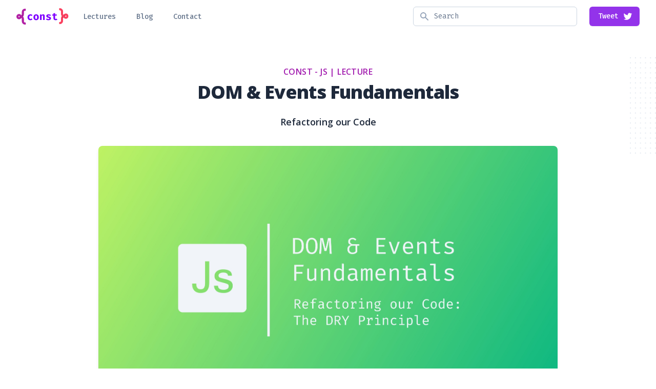

--- FILE ---
content_type: text/html; charset=utf-8
request_url: https://constjs.dev/lectures/js-dom-and-events-refactoring-our-code/
body_size: 15300
content:
<!DOCTYPE html><html lang="en" data-react-helmet="lang"><head><style>
    .utterances {
      position: relative;
      box-sizing: border-box;
      width: 100%;
      max-width: 760px;
      margin-left: auto;
      margin-right: auto;
    }
    .utterances-frame {
      color-scheme: light;
      position: absolute;
      left: 0;
      right: 0;
      width: 1px;
      min-width: 100%;
      max-width: 100%;
      height: 100%;
      border: 0;
    }
  </style><meta charset="utf-8"><meta http-equiv="x-ua-compatible" content="ie=edge"><meta name="viewport" content="width=device-width, initial-scale=1, shrink-to-fit=no"><style data-href="/styles.0b0b66b59ecda0db67e5.css" data-identity="gatsby-global-css">/*! tailwindcss v2.2.19 | MIT License | https://tailwindcss.com */

/*! modern-normalize v1.1.0 | MIT License | https://github.com/sindresorhus/modern-normalize */html{-webkit-text-size-adjust:100%;line-height:1.15;-moz-tab-size:4;-o-tab-size:4;tab-size:4}body{font-family:system-ui,-apple-system,Segoe UI,Roboto,Helvetica,Arial,sans-serif,Apple Color Emoji,Segoe UI Emoji;margin:0}hr{color:inherit;height:0}abbr[title]{-webkit-text-decoration:underline dotted;text-decoration:underline dotted}b,strong{font-weight:bolder}code,kbd,pre,samp{font-family:ui-monospace,SFMono-Regular,Consolas,Liberation Mono,Menlo,monospace;font-size:1em}small{font-size:80%}sub,sup{font-size:75%;line-height:0;position:relative;vertical-align:baseline}sub{bottom:-.25em}sup{top:-.5em}table{border-color:inherit;text-indent:0}button,input,optgroup,select,textarea{font-family:inherit;font-size:100%;line-height:1.15;margin:0}button,select{text-transform:none}[type=button],[type=submit],button{-webkit-appearance:button}::-moz-focus-inner{border-style:none;padding:0}legend{padding:0}progress{vertical-align:baseline}::-webkit-inner-spin-button,::-webkit-outer-spin-button{height:auto}[type=search]{-webkit-appearance:textfield;outline-offset:-2px}::-webkit-search-decoration{-webkit-appearance:none}::-webkit-file-upload-button{-webkit-appearance:button;font:inherit}summary{display:list-item}blockquote,dd,dl,figure,h1,h2,h3,h4,h5,h6,hr,p,pre{margin:0}button{background-color:transparent;background-image:none}fieldset,ol,ul{margin:0;padding:0}ol,ul{list-style:none}html{font-family:ui-sans-serif,system-ui,-apple-system,BlinkMacSystemFont,Segoe UI,Roboto,Helvetica Neue,Arial,Noto Sans,sans-serif,Apple Color Emoji,Segoe UI Emoji,Segoe UI Symbol,Noto Color Emoji;line-height:1.5}body{font-family:inherit;line-height:inherit}*,:after,:before{border:0 solid;box-sizing:border-box}hr{border-top-width:1px}img{border-style:solid}textarea{resize:vertical}input::-moz-placeholder,textarea::-moz-placeholder{color:#9ca3af}input::placeholder,textarea::placeholder{color:#9ca3af}button{cursor:pointer}table{border-collapse:collapse}h1,h2,h3,h4,h5,h6{font-size:inherit;font-weight:inherit}a{color:inherit;text-decoration:inherit}button,input,optgroup,select,textarea{color:inherit;line-height:inherit;padding:0}code,kbd,pre,samp{font-family:ui-monospace,SFMono-Regular,Menlo,Monaco,Consolas,Liberation Mono,Courier New,monospace}audio,canvas,embed,iframe,img,object,svg,video{display:block;vertical-align:middle}img,video{height:auto;max-width:100%}[hidden]{display:none}*,:after,:before{--tw-border-opacity:1;border-color:rgba(229,231,235,var(--tw-border-opacity))}[type=date],[type=email],[type=search],[type=text],[type=time],[type=url],select,textarea{--tw-shadow:0 0 #0000;-webkit-appearance:none;-moz-appearance:none;appearance:none;background-color:#fff;border-color:#6b7280;border-radius:0;border-width:1px;font-size:1rem;line-height:1.5rem;padding:.5rem .75rem}[type=date]:focus,[type=email]:focus,[type=search]:focus,[type=text]:focus,[type=time]:focus,[type=url]:focus,select:focus,textarea:focus{--tw-ring-inset:var(--tw-empty,/*!*/ /*!*/);--tw-ring-offset-width:0px;--tw-ring-offset-color:#fff;--tw-ring-color:#2563eb;--tw-ring-offset-shadow:var(--tw-ring-inset) 0 0 0 var(--tw-ring-offset-width) var(--tw-ring-offset-color);--tw-ring-shadow:var(--tw-ring-inset) 0 0 0 calc(1px + var(--tw-ring-offset-width)) var(--tw-ring-color);border-color:#2563eb;box-shadow:var(--tw-ring-offset-shadow),var(--tw-ring-shadow),var(--tw-shadow);outline:2px solid transparent;outline-offset:2px}input::-moz-placeholder,textarea::-moz-placeholder{color:#6b7280;opacity:1}input::placeholder,textarea::placeholder{color:#6b7280;opacity:1}::-webkit-datetime-edit-fields-wrapper{padding:0}::-webkit-date-and-time-value{min-height:1.5em}select{color-adjust:exact;background-image:url("data:image/svg+xml;charset=utf-8,%3Csvg xmlns='http://www.w3.org/2000/svg' fill='none' viewBox='0 0 20 20'%3E%3Cpath stroke='%236b7280' stroke-linecap='round' stroke-linejoin='round' stroke-width='1.5' d='m6 8 4 4 4-4'/%3E%3C/svg%3E");background-position:right .5rem center;background-repeat:no-repeat;background-size:1.5em 1.5em;padding-right:2.5rem;-webkit-print-color-adjust:exact}.aspect-w-12{padding-bottom:calc(var(--tw-aspect-h)/var(--tw-aspect-w)*100%);position:relative}.aspect-w-12>*{bottom:0;height:100%;left:0;position:absolute;right:0;top:0;width:100%}.aspect-w-12{--tw-aspect-w:12}.aspect-h-7{--tw-aspect-h:7}.prose{color:#374151;max-width:65ch}.prose a{color:#111827;font-weight:500;text-decoration:underline}.prose strong{color:#111827;font-weight:600}.prose ol[type=a s],.prose ol[type=a]{--list-counter-style:lower-alpha}.prose ol[type=i s],.prose ol[type=i]{--list-counter-style:lower-roman}.prose ol[type="1"]{--list-counter-style:decimal}.prose ol>li{padding-left:1.75em;position:relative}.prose ol>li:before{color:#6b7280;content:counter(list-item,var(--list-counter-style,decimal)) ".";font-weight:400;left:0;position:absolute}.prose ul>li{padding-left:1.75em;position:relative}.prose ul>li:before{background-color:#d1d5db;border-radius:50%;content:"";height:.375em;left:.25em;position:absolute;top:.6875em;width:.375em}.prose hr{border-color:#e5e7eb;border-top-width:1px;margin-bottom:3em;margin-top:3em}.prose blockquote{border-left-color:#e5e7eb;border-left-width:.25rem;color:#111827;font-style:italic;font-weight:500;margin-bottom:1.6em;margin-top:1.6em;padding-left:1em;quotes:"\201C""\201D""\2018""\2019"}.prose blockquote p:first-of-type:before{content:open-quote}.prose blockquote p:last-of-type:after{content:close-quote}.prose h1{color:#111827;font-size:2.25em;font-weight:800;line-height:1.1111111;margin-bottom:.8888889em;margin-top:0}.prose h2{color:#111827;font-size:1.5em;font-weight:700;line-height:1.3333333;margin-bottom:1em;margin-top:2em}.prose h3{font-size:1.25em;line-height:1.6;margin-bottom:.6em;margin-top:1.6em}.prose h3,.prose h4{color:#111827;font-weight:600}.prose h4{line-height:1.5;margin-bottom:.5em;margin-top:1.5em}.prose figure figcaption{color:#6b7280;font-size:.875em;line-height:1.4285714;margin-top:.8571429em}.prose code{color:#111827;font-size:.875em;font-weight:600}.prose code:after,.prose code:before{content:"`"}.prose a code{color:#111827}.prose pre{background-color:#1f2937;border-radius:.375rem;color:#e5e7eb;font-size:.875em;line-height:1.7142857;margin-bottom:1.7142857em;margin-top:1.7142857em;overflow-x:auto;padding:.8571429em 1.1428571em}.prose pre code{background-color:transparent;border-radius:0;border-width:0;color:inherit;font-family:inherit;font-size:inherit;font-weight:400;line-height:inherit;padding:0}.prose pre code:after,.prose pre code:before{content:none}.prose table{font-size:.875em;line-height:1.7142857;margin-bottom:2em;margin-top:2em;table-layout:auto;text-align:left;width:100%}.prose thead{border-bottom-color:#d1d5db;border-bottom-width:1px;color:#111827;font-weight:600}.prose thead th{padding-bottom:.5714286em;padding-left:.5714286em;padding-right:.5714286em;vertical-align:bottom}.prose tbody tr{border-bottom-color:#e5e7eb;border-bottom-width:1px}.prose tbody tr:last-child{border-bottom-width:0}.prose tbody td{padding:.5714286em;vertical-align:top}.prose{font-size:1rem;line-height:1.75}.prose p{margin-bottom:1.25em;margin-top:1.25em}.prose figure,.prose img,.prose video{margin-bottom:2em;margin-top:2em}.prose figure>*{margin-bottom:0;margin-top:0}.prose h2 code{font-size:.875em}.prose h3 code{font-size:.9em}.prose ol,.prose ul{margin-bottom:1.25em;margin-top:1.25em}.prose li{margin-bottom:.5em;margin-top:.5em}.prose>ul>li p{margin-bottom:.75em;margin-top:.75em}.prose>ul>li>:first-child{margin-top:1.25em}.prose>ul>li>:last-child{margin-bottom:1.25em}.prose>ol>li>:first-child{margin-top:1.25em}.prose>ol>li>:last-child{margin-bottom:1.25em}.prose ol ol,.prose ol ul,.prose ul ol,.prose ul ul{margin-bottom:.75em;margin-top:.75em}.prose h2+*,.prose h3+*,.prose h4+*,.prose hr+*{margin-top:0}.prose thead th:first-child{padding-left:0}.prose thead th:last-child{padding-right:0}.prose tbody td:first-child{padding-left:0}.prose tbody td:last-child{padding-right:0}.prose>:first-child{margin-top:0}.prose>:last-child{margin-bottom:0}.prose-purple a,.prose-purple a code{color:#9333ea}.sr-only{clip:rect(0,0,0,0);border-width:0;height:1px;margin:-1px;overflow:hidden;padding:0;position:absolute;white-space:nowrap;width:1px}.pointer-events-none{pointer-events:none}.absolute{position:absolute}.relative{position:relative}.inset-0{left:0;right:0}.inset-0,.inset-y-0{bottom:0;top:0}.top-12{top:3rem}.top-1\/2{top:50%}.right-full{right:100%}.bottom-0{bottom:0}.bottom-12{bottom:3rem}.left-0{left:0}.left-1\/2{left:50%}.left-full{left:100%}.z-10{z-index:10}.-m-3{margin:-.75rem}.mx-auto{margin-left:auto;margin-right:auto}.mt-1{margin-top:.25rem}.mt-2{margin-top:.5rem}.mt-3{margin-top:.75rem}.mt-4{margin-top:1rem}.mt-5{margin-top:1.25rem}.mt-6{margin-top:1.5rem}.mt-8{margin-top:2rem}.mt-10{margin-top:2.5rem}.mt-12{margin-top:3rem}.mt-16{margin-top:4rem}.-mt-px{margin-top:-1px}.mr-3{margin-right:.75rem}.-mr-1{margin-right:-.25rem}.mb-6{margin-bottom:1.5rem}.mb-20{margin-bottom:5rem}.ml-2{margin-left:.5rem}.ml-3{margin-left:.75rem}.ml-4{margin-left:1rem}.ml-auto{margin-left:auto}.block{display:block}.flex{display:flex}.inline-flex{display:inline-flex}.table{display:table}.grid{display:grid}.hidden{display:none}.h-5{height:1.25rem}.h-6{height:1.5rem}.h-8{height:2rem}.h-10{height:2.5rem}.h-16{height:4rem}.h-48{height:12rem}.h-1\/3{height:33.333333%}.h-full{height:100%}.max-h-80{max-height:20rem}.min-h-screen{min-height:100vh}.w-0{width:0}.w-5{width:1.25rem}.w-6{width:1.5rem}.w-10{width:2.5rem}.w-auto{width:auto}.w-full{width:100%}.w-screen{width:100vw}.max-w-md{max-width:28rem}.max-w-lg{max-width:32rem}.max-w-xl{max-width:36rem}.max-w-2xl{max-width:42rem}.max-w-3xl{max-width:48rem}.max-w-4xl{max-width:56rem}.max-w-7xl{max-width:80rem}.max-w-max{max-width:-moz-max-content;max-width:max-content}.max-w-prose{max-width:65ch}.flex-1{flex:1 1 0%}.flex-shrink-0{flex-shrink:0}.transform{--tw-translate-x:0;--tw-translate-y:0;--tw-rotate:0;--tw-skew-x:0;--tw-skew-y:0;--tw-scale-x:1;--tw-scale-y:1;transform:translateX(var(--tw-translate-x)) translateY(var(--tw-translate-y)) rotate(var(--tw-rotate)) skewX(var(--tw-skew-x)) skewY(var(--tw-skew-y)) scaleX(var(--tw-scale-x)) scaleY(var(--tw-scale-y))}.translate-x-32{--tw-translate-x:8rem}.-translate-x-32{--tw-translate-x:-8rem}.translate-x-1\/2{--tw-translate-x:50%}.translate-x-1\/4{--tw-translate-x:25%}.-translate-x-1\/2{--tw-translate-x:-50%}.-translate-x-1\/4{--tw-translate-x:-25%}.translate-y-1\/4{--tw-translate-y:25%}.-translate-y-1\/2{--tw-translate-y:-50%}.-translate-y-3\/4{--tw-translate-y:-75%}@keyframes spin{to{transform:rotate(1turn)}}@keyframes ping{75%,to{opacity:0;transform:scale(2)}}@keyframes pulse{50%{opacity:.5}}@keyframes bounce{0%,to{animation-timing-function:cubic-bezier(.8,0,1,1);transform:translateY(-25%)}50%{animation-timing-function:cubic-bezier(0,0,.2,1);transform:none}}.animate-spin{animation:spin 1s linear infinite}.cursor-pointer{cursor:pointer}.grid-cols-1{grid-template-columns:repeat(1,minmax(0,1fr))}.flex-col{flex-direction:column}.items-start{align-items:flex-start}.items-center{align-items:center}.justify-end{justify-content:flex-end}.justify-center{justify-content:center}.justify-between{justify-content:space-between}.gap-5{gap:1.25rem}.gap-6{gap:1.5rem}.gap-y-6{row-gap:1.5rem}.space-x-1>:not([hidden])~:not([hidden]){--tw-space-x-reverse:0;margin-left:calc(.25rem*(1 - var(--tw-space-x-reverse)));margin-right:calc(.25rem*var(--tw-space-x-reverse))}.space-x-3>:not([hidden])~:not([hidden]){--tw-space-x-reverse:0;margin-left:calc(.75rem*(1 - var(--tw-space-x-reverse)));margin-right:calc(.75rem*var(--tw-space-x-reverse))}.space-x-6>:not([hidden])~:not([hidden]){--tw-space-x-reverse:0;margin-left:calc(1.5rem*(1 - var(--tw-space-x-reverse)));margin-right:calc(1.5rem*var(--tw-space-x-reverse))}.space-y-1>:not([hidden])~:not([hidden]){--tw-space-y-reverse:0;margin-bottom:calc(.25rem*var(--tw-space-y-reverse));margin-top:calc(.25rem*(1 - var(--tw-space-y-reverse)))}.overflow-hidden{overflow:hidden}.overflow-y-auto{overflow-y:auto}.rounded-md{border-radius:.375rem}.rounded-lg{border-radius:.5rem}.rounded-3xl{border-radius:1.5rem}.rounded-full{border-radius:9999px}.border{border-width:1px}.border-t-2{border-top-width:2px}.border-t{border-top-width:1px}.border-b-2{border-bottom-width:2px}.border-l-4{border-left-width:4px}.border-transparent{border-color:transparent}.border-white{--tw-border-opacity:1;border-color:rgba(255,255,255,var(--tw-border-opacity))}.border-gray-200{--tw-border-opacity:1;border-color:rgba(229,231,235,var(--tw-border-opacity))}.border-purple-500{--tw-border-opacity:1;border-color:rgba(168,85,247,var(--tw-border-opacity))}.border-blue-gray-200{--tw-border-opacity:1;border-color:rgba(226,232,240,var(--tw-border-opacity))}.border-blue-gray-300,.hover\:border-blue-gray-300:hover{--tw-border-opacity:1;border-color:rgba(203,213,225,var(--tw-border-opacity))}.focus\:border-purple-500:focus{--tw-border-opacity:1;border-color:rgba(168,85,247,var(--tw-border-opacity))}.bg-white{--tw-bg-opacity:1;background-color:rgba(255,255,255,var(--tw-bg-opacity))}.bg-purple-50{--tw-bg-opacity:1;background-color:rgba(250,245,255,var(--tw-bg-opacity))}.bg-purple-100{--tw-bg-opacity:1;background-color:rgba(243,232,255,var(--tw-bg-opacity))}.bg-purple-600{--tw-bg-opacity:1;background-color:rgba(147,51,234,var(--tw-bg-opacity))}.bg-purple-900{--tw-bg-opacity:1;background-color:rgba(88,28,135,var(--tw-bg-opacity))}.bg-blue-gray-50{--tw-bg-opacity:1;background-color:rgba(248,250,252,var(--tw-bg-opacity))}.hover\:bg-gray-100:hover{--tw-bg-opacity:1;background-color:rgba(243,244,246,var(--tw-bg-opacity))}.hover\:bg-purple-200:hover{--tw-bg-opacity:1;background-color:rgba(233,213,255,var(--tw-bg-opacity))}.hover\:bg-purple-700:hover{--tw-bg-opacity:1;background-color:rgba(126,34,206,var(--tw-bg-opacity))}.hover\:bg-purple-800:hover{--tw-bg-opacity:1;background-color:rgba(107,33,168,var(--tw-bg-opacity))}.hover\:bg-blue-gray-50:hover{--tw-bg-opacity:1;background-color:rgba(248,250,252,var(--tw-bg-opacity))}.hover\:bg-blue-gray-100:hover{--tw-bg-opacity:1;background-color:rgba(241,245,249,var(--tw-bg-opacity))}.bg-gradient-to-br{background-image:linear-gradient(to bottom right,var(--tw-gradient-stops))}.from-fuchsia-500{--tw-gradient-from:#d946ef;--tw-gradient-stops:var(--tw-gradient-from),var(--tw-gradient-to,rgba(217,70,239,0))}.to-purple-600{--tw-gradient-to:#9333ea}.object-cover{-o-object-fit:cover;object-fit:cover}.p-1{padding:.25rem}.p-2{padding:.5rem}.p-3{padding:.75rem}.p-6{padding:1.5rem}.px-1{padding-left:.25rem;padding-right:.25rem}.px-2{padding-left:.5rem;padding-right:.5rem}.px-4{padding-left:1rem;padding-right:1rem}.px-5{padding-left:1.25rem;padding-right:1.25rem}.px-6{padding-left:1.5rem;padding-right:1.5rem}.px-8{padding-left:2rem;padding-right:2rem}.py-2{padding-bottom:.5rem;padding-top:.5rem}.py-3{padding-bottom:.75rem;padding-top:.75rem}.py-6{padding-bottom:1.5rem;padding-top:1.5rem}.py-12{padding-bottom:3rem;padding-top:3rem}.py-16{padding-bottom:4rem;padding-top:4rem}.pt-1{padding-top:.25rem}.pt-2{padding-top:.5rem}.pt-4{padding-top:1rem}.pt-6{padding-top:1.5rem}.pt-8{padding-top:2rem}.pt-16{padding-top:4rem}.pr-1{padding-right:.25rem}.pr-3{padding-right:.75rem}.pr-4{padding-right:1rem}.pb-3{padding-bottom:.75rem}.pb-16{padding-bottom:4rem}.pb-20{padding-bottom:5rem}.pl-1{padding-left:.25rem}.pl-3{padding-left:.75rem}.pl-10{padding-left:2.5rem}.text-left{text-align:left}.text-center{text-align:center}.font-fira{font-family:Fira Code,monospace}.font-osans{font-family:Open Sans,sans-serif}.text-xs{font-size:.75rem;line-height:1rem}.text-sm{font-size:.875rem;line-height:1.25rem}.text-base{font-size:1rem;line-height:1.5rem}.text-lg{font-size:1.125rem}.text-lg,.text-xl{line-height:1.75rem}.text-xl{font-size:1.25rem}.text-2xl{font-size:1.5rem;line-height:2rem}.text-3xl{font-size:1.875rem;line-height:2.25rem}.text-4xl{font-size:2.25rem;line-height:2.5rem}.font-medium{font-weight:500}.font-semibold{font-weight:600}.font-bold{font-weight:700}.font-extrabold{font-weight:800}.uppercase{text-transform:uppercase}.capitalize{text-transform:capitalize}.leading-5{line-height:1.25rem}.leading-6{line-height:1.5rem}.leading-8{line-height:2rem}.tracking-tight{letter-spacing:-.025em}.tracking-wide{letter-spacing:.025em}.tracking-widest{letter-spacing:.1em}.text-white{--tw-text-opacity:1;color:rgba(255,255,255,var(--tw-text-opacity))}.text-gray-400{--tw-text-opacity:1;color:rgba(156,163,175,var(--tw-text-opacity))}.text-purple-500{--tw-text-opacity:1;color:rgba(168,85,247,var(--tw-text-opacity))}.text-purple-600{--tw-text-opacity:1;color:rgba(147,51,234,var(--tw-text-opacity))}.text-purple-700{--tw-text-opacity:1;color:rgba(126,34,206,var(--tw-text-opacity))}.text-rose-600{--tw-text-opacity:1;color:rgba(225,29,72,var(--tw-text-opacity))}.text-fuchsia-700{--tw-text-opacity:1;color:rgba(162,28,175,var(--tw-text-opacity))}.text-blue-gray-200{--tw-text-opacity:1;color:rgba(226,232,240,var(--tw-text-opacity))}.text-blue-gray-400{--tw-text-opacity:1;color:rgba(148,163,184,var(--tw-text-opacity))}.text-blue-gray-500{--tw-text-opacity:1;color:rgba(100,116,139,var(--tw-text-opacity))}.text-blue-gray-600{--tw-text-opacity:1;color:rgba(71,85,105,var(--tw-text-opacity))}.text-blue-gray-700{--tw-text-opacity:1;color:rgba(51,65,85,var(--tw-text-opacity))}.text-blue-gray-800{--tw-text-opacity:1;color:rgba(30,41,59,var(--tw-text-opacity))}.hover\:text-gray-500:hover{--tw-text-opacity:1;color:rgba(107,114,128,var(--tw-text-opacity))}.hover\:text-purple-600:hover{--tw-text-opacity:1;color:rgba(147,51,234,var(--tw-text-opacity))}.hover\:text-blue-gray-500:hover{--tw-text-opacity:1;color:rgba(100,116,139,var(--tw-text-opacity))}.hover\:text-blue-gray-700:hover{--tw-text-opacity:1;color:rgba(51,65,85,var(--tw-text-opacity))}.hover\:text-blue-gray-800:hover{--tw-text-opacity:1;color:rgba(30,41,59,var(--tw-text-opacity))}.placeholder-blue-gray-500::-moz-placeholder{--tw-placeholder-opacity:1;color:rgba(100,116,139,var(--tw-placeholder-opacity))}.placeholder-blue-gray-500::placeholder{--tw-placeholder-opacity:1;color:rgba(100,116,139,var(--tw-placeholder-opacity))}.focus\:placeholder-blue-gray-400:focus::-moz-placeholder{--tw-placeholder-opacity:1;color:rgba(148,163,184,var(--tw-placeholder-opacity))}.focus\:placeholder-blue-gray-400:focus::placeholder{--tw-placeholder-opacity:1;color:rgba(148,163,184,var(--tw-placeholder-opacity))}.opacity-25{opacity:.25}.opacity-75{opacity:.75}*,:after,:before{--tw-shadow:0 0 #0000}.shadow-sm{--tw-shadow:0 1px 2px 0 rgba(0,0,0,.05)}.shadow,.shadow-sm{box-shadow:var(--tw-ring-offset-shadow,0 0 #0000),var(--tw-ring-shadow,0 0 #0000),var(--tw-shadow)}.shadow{--tw-shadow:0 1px 3px 0 rgba(0,0,0,.1),0 1px 2px 0 rgba(0,0,0,.06)}.shadow-md{--tw-shadow:0 4px 6px -1px rgba(0,0,0,.1),0 2px 4px -1px rgba(0,0,0,.06)}.shadow-lg,.shadow-md{box-shadow:var(--tw-ring-offset-shadow,0 0 #0000),var(--tw-ring-shadow,0 0 #0000),var(--tw-shadow)}.shadow-lg{--tw-shadow:0 10px 15px -3px rgba(0,0,0,.1),0 4px 6px -2px rgba(0,0,0,.05)}.focus\:outline-none:focus{outline:2px solid transparent;outline-offset:2px}*,:after,:before{--tw-ring-inset:var(--tw-empty,/*!*/ /*!*/);--tw-ring-offset-width:0px;--tw-ring-offset-color:#fff;--tw-ring-color:rgba(59,130,246,.5);--tw-ring-offset-shadow:0 0 #0000;--tw-ring-shadow:0 0 #0000}.focus\:ring-1:focus,.ring-1{--tw-ring-offset-shadow:var(--tw-ring-inset) 0 0 0 var(--tw-ring-offset-width) var(--tw-ring-offset-color);--tw-ring-shadow:var(--tw-ring-inset) 0 0 0 calc(1px + var(--tw-ring-offset-width)) var(--tw-ring-color)}.focus\:ring-1:focus,.focus\:ring-2:focus,.ring-1{box-shadow:var(--tw-ring-offset-shadow),var(--tw-ring-shadow),var(--tw-shadow,0 0 #0000)}.focus\:ring-2:focus{--tw-ring-offset-shadow:var(--tw-ring-inset) 0 0 0 var(--tw-ring-offset-width) var(--tw-ring-offset-color);--tw-ring-shadow:var(--tw-ring-inset) 0 0 0 calc(2px + var(--tw-ring-offset-width)) var(--tw-ring-color)}.focus\:ring-inset:focus{--tw-ring-inset:inset}.ring-black{--tw-ring-opacity:1;--tw-ring-color:rgba(0,0,0,var(--tw-ring-opacity))}.focus\:ring-indigo-500:focus{--tw-ring-opacity:1;--tw-ring-color:rgba(99,102,241,var(--tw-ring-opacity))}.focus\:ring-purple-500:focus{--tw-ring-opacity:1;--tw-ring-color:rgba(168,85,247,var(--tw-ring-opacity))}.ring-opacity-5{--tw-ring-opacity:0.05}.filter{--tw-blur:var(--tw-empty,/*!*/ /*!*/);--tw-brightness:var(--tw-empty,/*!*/ /*!*/);--tw-contrast:var(--tw-empty,/*!*/ /*!*/);--tw-grayscale:var(--tw-empty,/*!*/ /*!*/);--tw-hue-rotate:var(--tw-empty,/*!*/ /*!*/);--tw-invert:var(--tw-empty,/*!*/ /*!*/);--tw-saturate:var(--tw-empty,/*!*/ /*!*/);--tw-sepia:var(--tw-empty,/*!*/ /*!*/);--tw-drop-shadow:var(--tw-empty,/*!*/ /*!*/);filter:var(--tw-blur) var(--tw-brightness) var(--tw-contrast) var(--tw-grayscale) var(--tw-hue-rotate) var(--tw-invert) var(--tw-saturate) var(--tw-sepia) var(--tw-drop-shadow)}.prose code:after,.prose code:before{content:""}.center-image img{margin:0 auto}:not(pre)>code[class*=language-],pre[class*=language-]{background-color:#fff1f2!important}.gatsby-remark-code-title{background-color:#fff1f2;border-bottom:2px solid #fecdd3;border-top-left-radius:.3em;border-top-right-radius:.3em;color:#9f1239;font-family:Fira Code,monospace!important;font-size:.75rem;margin-bottom:-.6rem;padding:.5em 1em;z-index:0}.gatsby-highlight-code-line{background-color:#f3e8ff;border-left:.25em solid #c084fc;display:block;margin-left:-1em;margin-right:-1em;padding-left:.75em;padding-right:1em}.gatsby-highlight{background-color:#fff1f2;border-radius:.3em;margin:.5em 0;overflow:auto;padding:1em}.gatsby-code-title+.gatsby-highlight{border-radius:0 0 .3em .3em}.gatsby-highlight pre[class*=language-]{background-color:transparent;float:left;margin:0;min-width:100%;overflow:initial;padding:0}code[class*=language-],pre[class*=language-]{color:#475569!important;font-family:Fira Code,monospace!important}.token.atrule,.token.attr-value,.token.keyword{color:#be123c!important}.token.class-name,.token.function{color:#c026d3!important}.token.punctuation{color:#1e293b!important}.token.boolean,.token.constant,.token.deleted,.token.number,.token.property,.token.symbol,.token.tag{color:#8b5cf6!important}.token.attr-name,.token.builtin,.token.char,.token.inserted,.token.selector,.token.string,.token.url{color:#14b8a6!important}code[class*=language-] ::-moz-selection,code[class*=language-]::-moz-selection,pre[class*=language-] ::-moz-selection,pre[class*=language-]::-moz-selection{background:#6366f1!important;color:#fff!important}code[class*=language-] ::selection,code[class*=language-]::selection,pre[class*=language-] ::selection,pre[class*=language-]::selection{background:#6366f1!important;color:#fff!important}.scrollbar-w-2::-webkit-scrollbar{height:.5rem!important;width:.5rem!important}.scrollbar-track-purple-lighter::-webkit-scrollbar-track{--tw-bg-opacity:1!important;background-color:rgba(216,180,254,var(--tw-bg-opacity))!important}.scrollbar-thumb-rounded::-webkit-scrollbar-thumb{border-radius:.25rem!important}.scrollbar-thumb-purple::-webkit-scrollbar-thumb{--tw-bg-opacity:1!important;background-color:rgba(192,132,252,var(--tw-bg-opacity))!important}.embedVideo-container{display:flex;justify-content:center}@media (min-width:640px){.sm\:absolute{position:absolute}.sm\:inset-y-0{bottom:0;top:0}.sm\:col-span-2{grid-column:span 2/span 2}.sm\:mt-0{margin-top:0}.sm\:mt-4{margin-top:1rem}.sm\:mt-24{margin-top:6rem}.sm\:ml-3{margin-left:.75rem}.sm\:ml-6{margin-left:1.5rem}.sm\:block{display:block}.sm\:inline{display:inline}.sm\:flex{display:flex}.sm\:h-2\/3{height:66.666667%}.sm\:h-full{height:100%}.sm\:w-auto{width:auto}.sm\:w-full{width:100%}.sm\:max-w-md{max-width:28rem}.sm\:flex-shrink-0{flex-shrink:0}.sm\:grid-cols-2{grid-template-columns:repeat(2,minmax(0,1fr))}.sm\:justify-center{justify-content:center}.sm\:gap-8{gap:2rem}.sm\:gap-x-8{-moz-column-gap:2rem;column-gap:2rem}.sm\:border-l{border-left-width:1px}.sm\:border-transparent{border-color:transparent}.sm\:border-gray-200{--tw-border-opacity:1;border-color:rgba(229,231,235,var(--tw-border-opacity))}.sm\:p-8{padding:2rem}.sm\:px-0{padding-left:0;padding-right:0}.sm\:px-4{padding-left:1rem;padding-right:1rem}.sm\:px-6{padding-left:1.5rem;padding-right:1.5rem}.sm\:py-24{padding-top:6rem}.sm\:pb-24,.sm\:py-24{padding-bottom:6rem}.sm\:pl-6{padding-left:1.5rem}.sm\:text-sm{font-size:.875rem;line-height:1.25rem}.sm\:text-3xl{font-size:1.875rem;line-height:2.25rem}.sm\:text-4xl{font-size:2.25rem;line-height:2.5rem}.sm\:text-5xl{font-size:3rem;line-height:1}}@media (min-width:768px){.md\:order-1{order:1}.md\:order-2{order:2}.md\:mt-0{margin-top:0}.md\:mt-5{margin-top:1.25rem}.md\:mt-8{margin-top:2rem}.md\:flex{display:flex}.md\:grid{display:grid}.md\:max-w-3xl{max-width:48rem}.md\:-translate-y-1\/2{--tw-translate-y:-50%}.md\:place-items-center{place-items:center}.md\:items-center{align-items:center}.md\:justify-between{justify-content:space-between}.md\:px-10{padding-left:2.5rem;padding-right:2.5rem}.md\:px-12{padding-left:3rem;padding-right:3rem}.md\:py-4{padding-bottom:1rem;padding-top:1rem}.md\:py-12{padding-bottom:3rem;padding-top:3rem}.md\:text-lg{font-size:1.125rem;line-height:1.75rem}.md\:text-6xl{font-size:3.75rem;line-height:1}}@media (min-width:1024px){.lg\:absolute{position:absolute}.lg\:inset-y-0{bottom:0;top:0}.lg\:ml-4{margin-left:1rem}.lg\:ml-6{margin-left:1.5rem}.lg\:block{display:block}.lg\:flex{display:flex}.lg\:hidden{display:none}.lg\:h-full{height:100%}.lg\:w-full{width:100%}.lg\:max-w-none{max-width:none}.lg\:max-w-xs{max-width:20rem}.lg\:translate-x-1\/2{--tw-translate-x:50%}.lg\:-translate-x-1\/2{--tw-translate-x:-50%}.lg\:grid-cols-3{grid-template-columns:repeat(3,minmax(0,1fr))}.lg\:items-center{align-items:center}.lg\:justify-end{justify-content:flex-end}.lg\:space-x-8>:not([hidden])~:not([hidden]){--tw-space-x-reverse:0;margin-left:calc(2rem*(1 - var(--tw-space-x-reverse)));margin-right:calc(2rem*var(--tw-space-x-reverse))}.lg\:px-0{padding-left:0;padding-right:0}.lg\:px-8{padding-left:2rem;padding-right:2rem}.lg\:px-16{padding-left:4rem;padding-right:4rem}.lg\:py-8{padding-bottom:2rem;padding-top:2rem}.lg\:py-16{padding-bottom:4rem;padding-top:4rem}.lg\:py-24{padding-bottom:6rem}.lg\:pt-24,.lg\:py-24{padding-top:6rem}.lg\:pb-28{padding-bottom:7rem}}@media (min-width:1280px){.xl\:mt-0{margin-top:0}.xl\:ml-8{margin-left:2rem}.xl\:inline{display:inline}.xl\:flex{display:flex}.xl\:w-0{width:0}.xl\:flex-1{flex:1 1 0%}.xl\:items-center{align-items:center}}code[class*=language-],pre[class*=language-]{word-wrap:normal;color:#657b83;font-family:Consolas,Monaco,Andale Mono,Ubuntu Mono,monospace;font-size:1em;-webkit-hyphens:none;hyphens:none;line-height:1.5;-moz-tab-size:4;-o-tab-size:4;tab-size:4;text-align:left;white-space:pre;word-break:normal;word-spacing:normal}code[class*=language-] ::-moz-selection,code[class*=language-]::-moz-selection,pre[class*=language-] ::-moz-selection,pre[class*=language-]::-moz-selection{background:#073642}code[class*=language-] ::selection,code[class*=language-]::selection,pre[class*=language-] ::selection,pre[class*=language-]::selection{background:#073642}pre[class*=language-]{border-radius:.3em;margin:.5em 0;overflow:auto;padding:1em}:not(pre)>code[class*=language-],pre[class*=language-]{background-color:#fdf6e3}:not(pre)>code[class*=language-]{border-radius:.3em;padding:.1em}.token.cdata,.token.comment,.token.doctype,.token.prolog{color:#93a1a1}.token.punctuation{color:#586e75}.token.namespace{opacity:.7}.token.boolean,.token.constant,.token.deleted,.token.number,.token.property,.token.symbol,.token.tag{color:#268bd2}.token.attr-name,.token.builtin,.token.char,.token.inserted,.token.selector,.token.string,.token.url{color:#2aa198}.token.entity{background:#eee8d5;color:#657b83}.token.atrule,.token.attr-value,.token.keyword{color:#859900}.token.class-name,.token.function{color:#b58900}.token.important,.token.regex,.token.variable{color:#cb4b16}.token.bold,.token.important{font-weight:700}.token.italic{font-style:italic}.token.entity{cursor:help}</style><meta name="generator" content="Gatsby 3.14.6"><link rel="sitemap" type="application/xml" href="/sitemap/sitemap-index.xml"><link rel="alternate" type="application/rss+xml" title="const - JS | RSS Feed" href="/const_rss.xml"><link href="https://fonts.googleapis.com/css?family=Open+Sans:300,300i,400,400i,500,500i,600,700,800|Fira+Code:400,500,600,700&amp;display=swap" rel="stylesheet"><title>DOM &amp; Events Fundamentals | Refactoring our Code</title><meta data-react-helmet="true" name="description" content="Refactoring our Code"><meta data-react-helmet="true" name="keywords" content="javascript,js,webdev,webdevelopment,DOM,dom,events,coding,refactoring,dry,optimize,dry-principle"><meta data-react-helmet="true" name="og:title" content="DOM &amp; Events Fundamentals | Refactoring our Code"><meta data-react-helmet="true" name="og:site_name" content="DOM &amp; Events Fundamentals | Refactoring our Code"><meta data-react-helmet="true" name="og:url" content="https://addurl.com/"><meta data-react-helmet="true" name="og:description" content="Refactoring our Code"><meta data-react-helmet="true" name="og:type" content="website"><meta data-react-helmet="true" name="og:image" content="https://res.cloudinary.com/dmcookpro/image/upload/v1638363382/const/lectures/dom-and-events-refactoring-our-code.jpg"><meta data-react-helmet="true" name="twitter:site" content="@constjavascript"><meta data-react-helmet="true" name="twitter:creator" content="@constjavascript"><meta data-react-helmet="true" name="twitter:title" content="DOM &amp; Events Fundamentals | Refactoring our Code"><meta data-react-helmet="true" name="twitter:description" content="Refactoring our Code"><meta data-react-helmet="true" name="twitter:image" content="https://res.cloudinary.com/dmcookpro/image/upload/v1638363382/const/lectures/dom-and-events-refactoring-our-code.jpg"><meta data-react-helmet="true" name="twitter:card" content="summary_large_image"><link rel="icon" href="/favicon-32x32.png?v=229621cde49af1a29eef51409fbebff4" type="image/png"><link rel="manifest" href="/manifest.webmanifest" crossorigin="anonymous"><meta name="theme-color" content="#9333EA"><link rel="apple-touch-icon" sizes="512x512" href="/src/images/icon-512.png?v=229621cde49af1a29eef51409fbebff4"><link rel="apple-touch-icon" sizes="192x192" href="/src/images/maskable_icon.png?v=229621cde49af1a29eef51409fbebff4"><link as="script" rel="preload" href="/webpack-runtime-ca57f87271a86fc65cc1.js"><link as="script" rel="preload" href="/framework-47f06fd7c485ba2de290.js"><link as="script" rel="preload" href="/app-8ded0f35b2b4417a827a.js"><link as="script" rel="preload" href="/c9c6fe98-231eaffc7b8b4af295f8.js"><link as="script" rel="preload" href="/c2ad803e321507acdc8cf47e5a08059854457bcc-d1549ac34c0dc1ae48fa.js"><link as="script" rel="preload" href="/14b8149ef71e95b5f3f4cef0a373c0e10eabd279-4d7be6abc58291e46999.js"><link as="script" rel="preload" href="/component---src-templates-lecture-js-fa85951ae0fbae126e28.js"><link as="fetch" rel="preload" href="/page-data/lectures/js-dom-and-events-refactoring-our-code/page-data.json" crossorigin="anonymous"><link as="fetch" rel="preload" href="/page-data/sq/d/3000541721.json" crossorigin="anonymous"><link as="fetch" rel="preload" href="/page-data/app-data.json" crossorigin="anonymous"><link rel="prefetch" href="/page-data/contact/page-data.json" crossorigin="anonymous" as="fetch"><link rel="prefetch" href="/page-data/blogs/page-data.json" crossorigin="anonymous" as="fetch"><link rel="prefetch" href="/page-data/lectures/page-data.json" crossorigin="anonymous" as="fetch"><link rel="prefetch" href="/page-data/index/page-data.json" crossorigin="anonymous" as="fetch"><link rel="prefetch" href="/component---src-pages-contact-js-f8cb8cf45fa85f462491.js"><link rel="prefetch" href="/component---src-templates-lectures-js-a78d2c6ef2e7cd722c99.js"><link rel="prefetch" href="/component---src-templates-blogs-js-e8a5e61993133768164b.js"><link rel="prefetch" href="/component---src-pages-index-js-edabbfd981d42cb8bcac.js"></head><body><noscript><iframe src="https://www.googletagmanager.com/ns.html?id=GTM-TCW8JB6" height="0" width="0" style="display: none; visibility: hidden" aria-hidden="true"></iframe></noscript><div id="___gatsby"><div style="outline:none" tabindex="-1" id="gatsby-focus-wrapper"><nav class="bg-white shadow" data-headlessui-state=""><div class="max-w-7xl mx-auto px-2 sm:px-4 lg:px-8"><div class="flex justify-between h-16"><div class="flex px-2 lg:px-0"><div class="flex-shrink-0 flex items-center"><a href="/"><img class="block lg:hidden h-8 w-auto" src="[data-uri]" alt="const"><img class="hidden lg:block h-8 w-auto" src="[data-uri]" alt="const"></a></div><div class="hidden lg:ml-6 lg:flex lg:space-x-8"><a class="border-transparent text-blue-gray-500 hover:border-blue-gray-300 hover:text-blue-gray-700 inline-flex items-center px-1 pt-1 border-b-2 capitalize text-sm font-medium font-fira" href="/lectures">Lectures</a><a class="border-transparent text-blue-gray-500 hover:border-blue-gray-300 hover:text-blue-gray-700 inline-flex items-center px-1 pt-1 border-b-2 capitalize text-sm font-medium font-fira" href="/blogs">Blog</a><a class="border-transparent text-blue-gray-500 hover:border-blue-gray-300 hover:text-blue-gray-700 inline-flex items-center px-1 pt-1 border-b-2 capitalize text-sm font-medium font-fira" href="/contact">Contact</a></div></div><div class="flex-1 flex items-center justify-center px-2 lg:ml-6 lg:justify-end"><div class="max-w-lg w-full lg:max-w-xs"><label for="search" class="sr-only">Search</label><div class="relative"><div class="absolute inset-y-0 left-0 pl-3 flex items-center pointer-events-none"><svg xmlns="http://www.w3.org/2000/svg" viewBox="0 0 20 20" fill="currentColor" aria-hidden="true" class="h-5 w-5 text-blue-gray-400"><path fill-rule="evenodd" d="M8 4a4 4 0 100 8 4 4 0 000-8zM2 8a6 6 0 1110.89 3.476l4.817 4.817a1 1 0 01-1.414 1.414l-4.816-4.816A6 6 0 012 8z" clip-rule="evenodd"></path></svg></div><input type="search" id="search" name="search" value="" class="block w-full pl-10 pr-3 py-2 border border-blue-gray-300 rounded-md leading-5 bg-white placeholder-blue-gray-500 focus:outline-none focus:placeholder-blue-gray-400 focus:ring-1 focus:ring-purple-500 focus:border-purple-500 sm:text-sm font-fira" placeholder="Search"></div></div></div><div class="flex items-center lg:hidden"><button class="inline-flex items-center justify-center p-2 rounded-md text-gray-400 hover:text-gray-500 hover:bg-gray-100 focus:outline-none focus:ring-2 focus:ring-inset focus:ring-indigo-500" id="headlessui-disclosure-button-1" type="button" aria-expanded="false" data-headlessui-state=""><span class="sr-only">Open main menu</span><svg xmlns="http://www.w3.org/2000/svg" fill="none" viewBox="0 0 24 24" stroke-width="2" stroke="currentColor" aria-hidden="true" class="block h-6 w-6"><path stroke-linecap="round" stroke-linejoin="round" d="M4 6h16M4 12h16M4 18h16"></path></svg></button></div><div class="hidden lg:ml-4 lg:flex lg:items-center"><a href="https://twitter.com/intent/tweet?text=Currently reading &quot;DOM &amp; Events Fundamentals&quot;&amp;hashtags=constjs,webdev,js,javascript&amp;url=https://constjs.dev/lectures/js-dom-and-events-refactoring-our-code" type="link-button" data-social-network="Twitter" data-social-action="tweet" data-social-target="https://constjs.dev/" rel="noreferrer" target="_blank" class="px-4 py-2 text-sm text-white bg-purple-600 hover:bg-purple-700 focus:outline-none inline-flex items-center justify-center border border-transparent font-medium rounded-md shadow-sm font-fira">Tweet<svg fill="currentColor" viewBox="0 0 24 24" class="ml-2 -mr-1 h-5 w-5" aria-hidden="true"><path d="M8.29 20.251c7.547 0 11.675-6.253 11.675-11.675 0-.178 0-.355-.012-.53A8.348 8.348 0 0022 5.92a8.19 8.19 0 01-2.357.646 4.118 4.118 0 001.804-2.27 8.224 8.224 0 01-2.605.996 4.107 4.107 0 00-6.993 3.743 11.65 11.65 0 01-8.457-4.287 4.106 4.106 0 001.27 5.477A4.072 4.072 0 012.8 9.713v.052a4.105 4.105 0 003.292 4.022 4.095 4.095 0 01-1.853.07 4.108 4.108 0 003.834 2.85A8.233 8.233 0 012 18.407a11.616 11.616 0 006.29 1.84"></path></svg></a></div></div></div></nav><div class="relative py-16 bg-white overflow-hidden"><div class="hidden lg:block lg:absolute lg:inset-y-0 lg:h-full lg:w-full"><div class="relative h-full text-lg max-w-prose mx-auto" aria-hidden="true"><svg class="absolute top-12 left-full transform translate-x-32" width="404" height="384" fill="none" viewBox="0 0 404 784"><defs><pattern id="74b3fd99-0a6f-4271-bef2-e80eeafdf357" x="0" y="0" width="20" height="20" patternUnits="userSpaceOnUse"><rect x="0" y="0" width="4" height="4" class="text-blue-gray-200" fill="currentColor"></rect></pattern></defs><rect width="404" height="384" fill="url(#74b3fd99-0a6f-4271-bef2-e80eeafdf357)"></rect></svg><svg class="absolute top-1/2 right-full transform -translate-y-1/2 -translate-x-32" width="404" height="384" fill="none" viewBox="0 0 404 784"><defs><pattern id="f210dbf6-a58d-4871-961e-36d5016a0f49" x="0" y="0" width="20" height="20" patternUnits="userSpaceOnUse"><rect x="0" y="0" width="4" height="4" class="text-blue-gray-200" fill="currentColor"></rect></pattern></defs><rect width="404" height="384" fill="url(#f210dbf6-a58d-4871-961e-36d5016a0f49)"></rect></svg><svg class="absolute bottom-12 left-full transform translate-x-32" width="404" height="384" fill="none" viewBox="0 0 404 784"><defs><pattern id="d3eb07ae-5182-43e6-857d-35c643af9034" x="0" y="0" width="20" height="20" patternUnits="userSpaceOnUse"><rect x="0" y="0" width="4" height="4" class="text-blue-gray-200" fill="currentColor"></rect></pattern></defs><rect width="404" height="384" fill="url(#d3eb07ae-5182-43e6-857d-35c643af9034)"></rect></svg></div></div><div class="relative px-4 sm:px-6 lg:px-8"><div class="text-lg max-w-4xl mx-auto"><h1 class="mb-6"><span class="block text-base text-center text-fuchsia-700 font-semibold font-osans tracking-wide uppercase">const - JS | <!-- -->lecture</span><span class="mt-2 block text-3xl text-center leading-8 font-extrabold font-osans tracking-tight text-blue-gray-800 dark:text-white sm:text-4xl">DOM &amp; Events Fundamentals</span></h1><div class="relative font-semibold text-center"><p class="text-md text-blue-gray-800 font-semibold font-osans sm:inline">Refactoring our Code</p></div><div class="aspect-w-12 aspect-h-7 mt-8"><img width="100%" height="100%" class="h-full w-full object-cover absolute rounded-lg shadow-md" alt="DOM &amp; Events Fundamentals" src="https://res.cloudinary.com/dmcookpro/image/upload/v1638363382/const/lectures/dom-and-events-refactoring-our-code.jpg"></div></div><div class="mt-6 pt-6 border-t border-blue-gray-200 prose max-w-4xl prose-purple prose-base text-blue-gray-500 mx-auto font-osans center-image"><div><p>To finish this project, let's now learn the refactoring technique to get rid of some of our duplicates. As you might have noticed up until now, we have some repeated code in our current codebase. Have a look at the below code.</p>
<div class="gatsby-code-title gatsby-remark-code-title">script.js</div>
<div class="gatsby-highlight" data-language="js"><pre class="language-js"><code class="language-js"><span class="token keyword">else</span> <span class="token keyword">if</span> <span class="token punctuation">(</span>guess <span class="token operator">&gt;</span> secretNumber<span class="token punctuation">)</span> <span class="token punctuation">{</span>
  <span class="token keyword">if</span> <span class="token punctuation">(</span>score <span class="token operator">&gt;</span> <span class="token number">1</span><span class="token punctuation">)</span> <span class="token punctuation">{</span>
    document<span class="token punctuation">.</span><span class="token function">querySelector</span><span class="token punctuation">(</span><span class="token string">'.message'</span><span class="token punctuation">)</span><span class="token punctuation">.</span>textContent <span class="token operator">=</span> <span class="token string">'📈 Too High!'</span><span class="token punctuation">;</span>
    score<span class="token operator">--</span><span class="token punctuation">;</span>
    document<span class="token punctuation">.</span><span class="token function">querySelector</span><span class="token punctuation">(</span><span class="token string">'.score'</span><span class="token punctuation">)</span><span class="token punctuation">.</span>textContent <span class="token operator">=</span> score<span class="token punctuation">;</span>
  <span class="token punctuation">}</span> <span class="token keyword">else</span> <span class="token punctuation">{</span>
    document<span class="token punctuation">.</span><span class="token function">querySelector</span><span class="token punctuation">(</span><span class="token string">'.message'</span><span class="token punctuation">)</span><span class="token punctuation">.</span>textContent <span class="token operator">=</span> <span class="token string">'💥 You lost the game!'</span><span class="token punctuation">;</span>
    document<span class="token punctuation">.</span><span class="token function">querySelector</span><span class="token punctuation">(</span><span class="token string">'.score'</span><span class="token punctuation">)</span><span class="token punctuation">.</span>textContent <span class="token operator">=</span> <span class="token number">0</span><span class="token punctuation">;</span>
  <span class="token punctuation">}</span>
<span class="token punctuation">}</span> <span class="token keyword">else</span> <span class="token keyword">if</span> <span class="token punctuation">(</span>guess <span class="token operator">&lt;</span> secretNumber<span class="token punctuation">)</span> <span class="token punctuation">{</span>
  <span class="token keyword">if</span> <span class="token punctuation">(</span>score <span class="token operator">&gt;</span> <span class="token number">1</span><span class="token punctuation">)</span> <span class="token punctuation">{</span>
    document<span class="token punctuation">.</span><span class="token function">querySelector</span><span class="token punctuation">(</span><span class="token string">'.message'</span><span class="token punctuation">)</span><span class="token punctuation">.</span>textContent <span class="token operator">=</span> <span class="token string">'📉 Too Low!'</span><span class="token punctuation">;</span>
    score<span class="token operator">--</span><span class="token punctuation">;</span>
    document<span class="token punctuation">.</span><span class="token function">querySelector</span><span class="token punctuation">(</span><span class="token string">'.score'</span><span class="token punctuation">)</span><span class="token punctuation">.</span>textContent <span class="token operator">=</span> score<span class="token punctuation">;</span>
  <span class="token punctuation">}</span> <span class="token keyword">else</span> <span class="token punctuation">{</span>
    document<span class="token punctuation">.</span><span class="token function">querySelector</span><span class="token punctuation">(</span><span class="token string">'.message'</span><span class="token punctuation">)</span><span class="token punctuation">.</span>textContent <span class="token operator">=</span> <span class="token string">'💥 You lost the game!'</span><span class="token punctuation">;</span>
    document<span class="token punctuation">.</span><span class="token function">querySelector</span><span class="token punctuation">(</span><span class="token string">'.score'</span><span class="token punctuation">)</span><span class="token punctuation">.</span>textContent <span class="token operator">=</span> <span class="token number">0</span><span class="token punctuation">;</span>
  <span class="token punctuation">}</span>
<span class="token punctuation">}</span></code></pre></div>
<p>You will notice that both of them are equal, and the only thing that changes is the string we display if the guess is too high or too low. If you remember, having a lot of duplicates violates the DRY (Don't Repeat Yourself) principle.</p>
<div class="gatsby-code-title gatsby-remark-code-title">script.js</div>
<div class="gatsby-highlight" data-language="js"><pre class="language-js"><code class="language-js"><span class="token keyword">if</span> <span class="token punctuation">(</span>score <span class="token operator">&gt;</span> highScore<span class="token punctuation">)</span> <span class="token punctuation">{</span>
  highScore <span class="token operator">=</span> score<span class="token punctuation">;</span>
  document<span class="token punctuation">.</span><span class="token function">querySelector</span><span class="token punctuation">(</span><span class="token string">'.highscore'</span><span class="token punctuation">)</span><span class="token punctuation">.</span>textContent <span class="token operator">=</span> highScore<span class="token punctuation">;</span>
<span class="token punctuation">}</span></code></pre></div>
<p>It's really bad to have duplicate code because when we want to change a piece of functionality, we have to change the same code in multiple places. For example, we might want to change the message when the player loses the game. i.e. <code class="language-text">'You lost the game!'</code>. For that, we will have to change it in both conditions. For a small app like the one we are building, it's not a big problem, but it can quickly become a nightmare for a bigger codebase. So try to avoid duplicate code whenever you can.</p>
<p>However, when we first write some code, it's not a big problem to start with duplicate code reason why I wrote mine the way I did. This is because I just wanted to make it work. But then, as we move on in the project, we can use a technique called refactoring. Refactoring means restructuring the code (improving or optimizing our codebase) but without changing how it works.</p>
<p>The first step is to identify duplicate code that I just showed you above to improve our code. To eliminate our duplicates, we can notice from the above code that the first <code class="language-text">else if</code> condition checks if the guess is too high and the second if the guess is too low. But in both cases, what we are really doing is to check if the guess is different from the secret number.</p>
<p>So whenever the guess is different from the secret number, then the code inside is executed where the only thing that changes is the string we set to the element with the class message. So instead of having one big block of code when the guess is too high and another when it is too low, let's just have one block for the situation where the guess is different.</p>
<p>What we are going to do is add another <code class="language-text">else if</code> block for the case where guess is different from secret number. Then, use a ternary operator to change the string when guess is too high or too low. Here is what I mean:</p>
<div class="gatsby-code-title gatsby-remark-code-title">script.js</div>
<div class="gatsby-highlight" data-language="js"><pre class="language-js"><code class="language-js"><span class="token keyword">else</span> <span class="token keyword">if</span> <span class="token punctuation">(</span>guess <span class="token operator">!==</span> secretNumber<span class="token punctuation">)</span> <span class="token punctuation">{</span>
  <span class="token keyword">if</span> <span class="token punctuation">(</span>score <span class="token operator">&gt;</span> <span class="token number">1</span><span class="token punctuation">)</span> <span class="token punctuation">{</span>
    document<span class="token punctuation">.</span><span class="token function">querySelector</span><span class="token punctuation">(</span><span class="token string">'.message'</span><span class="token punctuation">)</span><span class="token punctuation">.</span>textContent <span class="token operator">=</span>
      guess <span class="token operator">&lt;</span> secretNumber <span class="token operator">?</span> <span class="token string">'📉 Too Low!'</span> <span class="token operator">:</span> <span class="token string">'Too High!'</span><span class="token punctuation">;</span>
    score<span class="token operator">--</span><span class="token punctuation">;</span>
    document<span class="token punctuation">.</span><span class="token function">querySelector</span><span class="token punctuation">(</span><span class="token string">'.score'</span><span class="token punctuation">)</span><span class="token punctuation">.</span>textContent <span class="token operator">=</span> score<span class="token punctuation">;</span>
  <span class="token punctuation">}</span> <span class="token keyword">else</span> <span class="token punctuation">{</span>
    document<span class="token punctuation">.</span><span class="token function">querySelector</span><span class="token punctuation">(</span><span class="token string">'.message'</span><span class="token punctuation">)</span><span class="token punctuation">.</span>textContent <span class="token operator">=</span> <span class="token string">'💥 You lost the game!'</span><span class="token punctuation">;</span>
    document<span class="token punctuation">.</span><span class="token function">querySelector</span><span class="token punctuation">(</span><span class="token string">'.score'</span><span class="token punctuation">)</span><span class="token punctuation">.</span>textContent <span class="token operator">=</span> <span class="token number">0</span><span class="token punctuation">;</span>
  <span class="token punctuation">}</span>
<span class="token punctuation">}</span></code></pre></div>
<p>You can now safely delete the two previous else if blocks we had. Save all files and try it again. Everything should still work as expected.</p>
<p>We fixed the duplicate issue by simply condensing two versions of the same code into just one. However, sometimes, a good refactoring technique is also to create functions. For example, you will notice that the below code can be found in multiple places in our current codebase.</p>
<div class="gatsby-code-title gatsby-remark-code-title">script.js</div>
<div class="gatsby-highlight" data-language="js"><pre class="language-js"><code class="language-js">document<span class="token punctuation">.</span><span class="token function">querySelector</span><span class="token punctuation">(</span><span class="token string">'.message'</span><span class="token punctuation">)</span><span class="token punctuation">.</span>textContent</code></pre></div>
<p>The same is true for <code class="language-text">number</code>, <code class="language-text">score</code>, <code class="language-text">secretNumber</code> etc. Whenever that happens, we can also refactor the same code in a function and then call the function in all the places where we have to duplicate code.</p>
<p>I am just going to do it for the message, and you can do the rest on your own. Try taking it as a challenge! So what I'm going to do is create a function called <code class="language-text">displayMessage</code> with a parameter called <code class="language-text">message</code>.</p>
<div class="gatsby-code-title gatsby-remark-code-title">script.js</div>
<div class="gatsby-highlight" data-language="js"><pre class="language-js"><code class="language-js"><span class="token keyword">const</span> <span class="token function-variable function">displayMessage</span> <span class="token operator">=</span> <span class="token keyword">function</span> <span class="token punctuation">(</span><span class="token parameter">message</span><span class="token punctuation">)</span> <span class="token punctuation">{</span>
  document<span class="token punctuation">.</span><span class="token function">querySelector</span><span class="token punctuation">(</span><span class="token string">'.message'</span><span class="token punctuation">)</span><span class="token punctuation">.</span>textContent <span class="token operator">=</span> message<span class="token punctuation">;</span>
<span class="token punctuation">}</span><span class="token punctuation">;</span></code></pre></div>
<p>All we now have to do is call it wherever we set the text content of any element with the <code class="language-text">message</code> class.</p>
<div class="gatsby-code-title gatsby-remark-code-title">script.js</div>
<div class="gatsby-highlight" data-language="js"><pre class="language-js"><code class="language-js"><span class="token keyword">if</span> <span class="token punctuation">(</span><span class="token operator">!</span>guess<span class="token punctuation">)</span> <span class="token punctuation">{</span>
  <span class="token function">displayMesssage</span><span class="token punctuation">(</span><span class="token string">'No number'</span><span class="token punctuation">)</span><span class="token punctuation">;</span>
<span class="token punctuation">}</span></code></pre></div>
<p>You can now go ahead and replace all the other occurrences.</p>
<p>To finish this lecture, always keep refactoring in mind when you write your code, and of course, we will do a lot of refactoring throughout the following lectures. Anyway, we finished the project with this, and I hope you liked it as I did. In the next lecture, we are going to build another project, so stay tuned!</p></div></div></div></div><div class="pt-8 pb-16"><div class="max-w-7xl mx-auto sm:px-6 lg:px-8"><nav class="border-t border-blue-gray-200 px-4 flex items-center justify-between sm:px-0"><div class="-mt-px w-0 flex-1 flex"><a class="border-t-2 border-transparent pt-4 pr-1 inline-flex items-center text-sm font-medium text-blue-gray-500 hover:text-blue-gray-700 hover:border-blue-gray-300" href="/lectures/js-dom-and-events-manipulating-css-styles"><svg xmlns="http://www.w3.org/2000/svg" viewBox="0 0 20 20" fill="currentColor" aria-hidden="true" class="mr-3 h-5 w-5 text-blue-gray-400"><path fill-rule="evenodd" d="M7.707 14.707a1 1 0 01-1.414 0l-4-4a1 1 0 010-1.414l4-4a1 1 0 011.414 1.414L5.414 9H17a1 1 0 110 2H5.414l2.293 2.293a1 1 0 010 1.414z" clip-rule="evenodd"></path></svg>Manipulating CSS Styles</a></div><div class="-mt-px w-0 flex-1 flex justify-end"><a class="border-t-2 border-transparent pt-4 pl-1 inline-flex items-center text-sm font-medium text-blue-gray-500 hover:text-blue-gray-700 hover:border-blue-gray-300" href="/lectures/js-dom-and-events-modal-window">Project II - Modal Window<svg xmlns="http://www.w3.org/2000/svg" viewBox="0 0 20 20" fill="currentColor" aria-hidden="true" class="ml-3 h-5 w-5 text-blue-gray-400"><path fill-rule="evenodd" d="M12.293 5.293a1 1 0 011.414 0l4 4a1 1 0 010 1.414l-4 4a1 1 0 01-1.414-1.414L14.586 11H3a1 1 0 110-2h11.586l-2.293-2.293a1 1 0 010-1.414z" clip-rule="evenodd"></path></svg></a></div></nav></div></div><div id="comments-container"><div class="utterances">
    <iframe class="utterances-frame" title="Comments" scrolling="no" src="https://utteranc.es/utterances.html?src=https%3A%2F%2Futteranc.es%2Fclient.js&amp;repo=Ekeu%2Fconstjs-comments-utterances&amp;issue-term=pathname&amp;theme=github-light&amp;crossorigin=anonymous&amp;async=&amp;url=https%3A%2F%2Fconstjs.dev%2Flectures%2Fjs-dom-and-events-refactoring-our-code%2F&amp;origin=https%3A%2F%2Fconstjs.dev&amp;pathname=lectures%2Fjs-dom-and-events-refactoring-our-code%2F&amp;title=DOM+%26+Events+Fundamentals+%7C+Refactoring+our+Code&amp;description=Refactoring+our+Code&amp;og%3Atitle=DOM+%26+Events+Fundamentals+%7C+Refactoring+our+Code&amp;session=" loading="lazy"></iframe>
  </div></div><footer class="bg-white" aria-labelledby="footer-heading"><h2 id="footer-heading" class="sr-only">Footer</h2><div class="max-w-7xl mx-auto py-12 px-4 sm:px-6 lg:py-16 lg:px-8"><div class="mt-8 border-t border-blue-gray-200 pt-8 md:flex md:items-center md:justify-between"><div class="flex space-x-6 md:order-2"><a rel="noreferrer" target="_blank" href="https://twitter.com/constjavascript" class="text-blue-gray-400 hover:text-blue-gray-500"><span class="sr-only">Twitter</span><svg fill="currentColor" viewBox="0 0 24 24" class="h-6 w-6" aria-hidden="true"><path d="M8.29 20.251c7.547 0 11.675-6.253 11.675-11.675 0-.178 0-.355-.012-.53A8.348 8.348 0 0022 5.92a8.19 8.19 0 01-2.357.646 4.118 4.118 0 001.804-2.27 8.224 8.224 0 01-2.605.996 4.107 4.107 0 00-6.993 3.743 11.65 11.65 0 01-8.457-4.287 4.106 4.106 0 001.27 5.477A4.072 4.072 0 012.8 9.713v.052a4.105 4.105 0 003.292 4.022 4.095 4.095 0 01-1.853.07 4.108 4.108 0 003.834 2.85A8.233 8.233 0 012 18.407a11.616 11.616 0 006.29 1.84"></path></svg></a><a rel="noreferrer" target="_blank" href="https://github.com/Ekeu" class="text-blue-gray-400 hover:text-blue-gray-500"><span class="sr-only">GitHub</span><svg fill="currentColor" viewBox="0 0 24 24" class="h-6 w-6" aria-hidden="true"><path fill-rule="evenodd" d="M12 2C6.477 2 2 6.484 2 12.017c0 4.425 2.865 8.18 6.839 9.504.5.092.682-.217.682-.483 0-.237-.008-.868-.013-1.703-2.782.605-3.369-1.343-3.369-1.343-.454-1.158-1.11-1.466-1.11-1.466-.908-.62.069-.608.069-.608 1.003.07 1.531 1.032 1.531 1.032.892 1.53 2.341 1.088 2.91.832.092-.647.35-1.088.636-1.338-2.22-.253-4.555-1.113-4.555-4.951 0-1.093.39-1.988 1.029-2.688-.103-.253-.446-1.272.098-2.65 0 0 .84-.27 2.75 1.026A9.564 9.564 0 0112 6.844c.85.004 1.705.115 2.504.337 1.909-1.296 2.747-1.027 2.747-1.027.546 1.379.202 2.398.1 2.651.64.7 1.028 1.595 1.028 2.688 0 3.848-2.339 4.695-4.566 4.943.359.309.678.92.678 1.855 0 1.338-.012 2.419-.012 2.747 0 .268.18.58.688.482A10.019 10.019 0 0022 12.017C22 6.484 17.522 2 12 2z" clip-rule="evenodd"></path></svg></a><a rel="noreferrer" target="_blank" href="https://www.feedspot.com/infiniterss.php?q=site:https://constjs.dev/const_rss.xml" class="text-blue-gray-400 hover:text-blue-gray-500"><span class="sr-only">RSS</span><svg viewBox="0 0 20 20" fill="currentColor" class="h-6 w-6" aria-hidden="true"><path d="M5 3a1 1 0 000 2c5.523 0 10 4.477 10 10a1 1 0 102 0C17 8.373 11.627 3 5 3z"></path><path d="M4 9a1 1 0 011-1 7 7 0 017 7 1 1 0 11-2 0 5 5 0 00-5-5 1 1 0 01-1-1zM3 15a2 2 0 114 0 2 2 0 01-4 0z"></path></svg></a></div><p class="mt-8 text-base text-blue-gray-400 md:mt-0 md:order-1 font-osans">© <!-- -->2026<!-- --> const - JS contributors. All rights reserved.</p></div></div></footer></div><div id="gatsby-announcer" style="position:absolute;top:0;width:1px;height:1px;padding:0;overflow:hidden;clip:rect(0, 0, 0, 0);white-space:nowrap;border:0" aria-live="assertive" aria-atomic="true"></div></div></body></html>

--- FILE ---
content_type: application/javascript; charset=UTF-8
request_url: https://constjs.dev/c2ad803e321507acdc8cf47e5a08059854457bcc-d1549ac34c0dc1ae48fa.js
body_size: 21151
content:
(self.webpackChunkconst=self.webpackChunkconst||[]).push([[894],{9662:function(e,t,n){var r=n(614),s=n(6330),i=TypeError;e.exports=function(e){if(r(e))return e;throw i(s(e)+" is not a function")}},9670:function(e,t,n){var r=n(111),s=String,i=TypeError;e.exports=function(e){if(r(e))return e;throw i(s(e)+" is not an object")}},1318:function(e,t,n){var r=n(5656),s=n(1400),i=n(6244),a=function(e){return function(t,n,a){var o,c=r(t),u=i(c),l=s(a,u);if(e&&n!=n){for(;u>l;)if((o=c[l++])!=o)return!0}else for(;u>l;l++)if((e||l in c)&&c[l]===n)return e||l||0;return!e&&-1}};e.exports={includes:a(!0),indexOf:a(!1)}},4326:function(e,t,n){var r=n(1702),s=r({}.toString),i=r("".slice);e.exports=function(e){return i(s(e),8,-1)}},648:function(e,t,n){var r=n(1694),s=n(614),i=n(4326),a=n(5112)("toStringTag"),o=Object,c="Arguments"==i(function(){return arguments}());e.exports=r?i:function(e){var t,n,r;return void 0===e?"Undefined":null===e?"Null":"string"==typeof(n=function(e,t){try{return e[t]}catch(n){}}(t=o(e),a))?n:c?i(t):"Object"==(r=i(t))&&s(t.callee)?"Arguments":r}},9920:function(e,t,n){var r=n(2597),s=n(3887),i=n(1236),a=n(3070);e.exports=function(e,t,n){for(var o=s(t),c=a.f,u=i.f,l=0;l<o.length;l++){var d=o[l];r(e,d)||n&&r(n,d)||c(e,d,u(t,d))}}},8880:function(e,t,n){var r=n(9781),s=n(3070),i=n(9114);e.exports=r?function(e,t,n){return s.f(e,t,i(1,n))}:function(e,t,n){return e[t]=n,e}},9114:function(e){e.exports=function(e,t){return{enumerable:!(1&e),configurable:!(2&e),writable:!(4&e),value:t}}},6135:function(e,t,n){"use strict";var r=n(4948),s=n(3070),i=n(9114);e.exports=function(e,t,n){var a=r(t);a in e?s.f(e,a,i(0,n)):e[a]=n}},8052:function(e,t,n){var r=n(614),s=n(3070),i=n(6339),a=n(3072);e.exports=function(e,t,n,o){o||(o={});var c=o.enumerable,u=void 0!==o.name?o.name:t;if(r(n)&&i(n,u,o),o.global)c?e[t]=n:a(t,n);else{try{o.unsafe?e[t]&&(c=!0):delete e[t]}catch(l){}c?e[t]=n:s.f(e,t,{value:n,enumerable:!1,configurable:!o.nonConfigurable,writable:!o.nonWritable})}return e}},3072:function(e,t,n){var r=n(7854),s=Object.defineProperty;e.exports=function(e,t){try{s(r,e,{value:t,configurable:!0,writable:!0})}catch(n){r[e]=t}return t}},9781:function(e,t,n){var r=n(7293);e.exports=!r((function(){return 7!=Object.defineProperty({},1,{get:function(){return 7}})[1]}))},4154:function(e){var t="object"==typeof document&&document.all,n=void 0===t&&void 0!==t;e.exports={all:t,IS_HTMLDDA:n}},317:function(e,t,n){var r=n(7854),s=n(111),i=r.document,a=s(i)&&s(i.createElement);e.exports=function(e){return a?i.createElement(e):{}}},8113:function(e,t,n){var r=n(5005);e.exports=r("navigator","userAgent")||""},7392:function(e,t,n){var r,s,i=n(7854),a=n(8113),o=i.process,c=i.Deno,u=o&&o.versions||c&&c.version,l=u&&u.v8;l&&(s=(r=l.split("."))[0]>0&&r[0]<4?1:+(r[0]+r[1])),!s&&a&&(!(r=a.match(/Edge\/(\d+)/))||r[1]>=74)&&(r=a.match(/Chrome\/(\d+)/))&&(s=+r[1]),e.exports=s},748:function(e){e.exports=["constructor","hasOwnProperty","isPrototypeOf","propertyIsEnumerable","toLocaleString","toString","valueOf"]},2109:function(e,t,n){var r=n(7854),s=n(1236).f,i=n(8880),a=n(8052),o=n(3072),c=n(9920),u=n(4705);e.exports=function(e,t){var n,l,d,p,f,g=e.target,m=e.global,h=e.stat;if(n=m?r:h?r[g]||o(g,{}):(r[g]||{}).prototype)for(l in t){if(p=t[l],d=e.dontCallGetSet?(f=s(n,l))&&f.value:n[l],!u(m?l:g+(h?".":"#")+l,e.forced)&&void 0!==d){if(typeof p==typeof d)continue;c(p,d)}(e.sham||d&&d.sham)&&i(p,"sham",!0),a(n,l,p,e)}}},7293:function(e){e.exports=function(e){try{return!!e()}catch(t){return!0}}},9974:function(e,t,n){var r=n(1702),s=n(9662),i=n(4374),a=r(r.bind);e.exports=function(e,t){return s(e),void 0===t?e:i?a(e,t):function(){return e.apply(t,arguments)}}},4374:function(e,t,n){var r=n(7293);e.exports=!r((function(){var e=function(){}.bind();return"function"!=typeof e||e.hasOwnProperty("prototype")}))},6916:function(e,t,n){var r=n(4374),s=Function.prototype.call;e.exports=r?s.bind(s):function(){return s.apply(s,arguments)}},6530:function(e,t,n){var r=n(9781),s=n(2597),i=Function.prototype,a=r&&Object.getOwnPropertyDescriptor,o=s(i,"name"),c=o&&"something"===function(){}.name,u=o&&(!r||r&&a(i,"name").configurable);e.exports={EXISTS:o,PROPER:c,CONFIGURABLE:u}},1702:function(e,t,n){var r=n(4374),s=Function.prototype,i=s.bind,a=s.call,o=r&&i.bind(a,a);e.exports=r?function(e){return e&&o(e)}:function(e){return e&&function(){return a.apply(e,arguments)}}},5005:function(e,t,n){var r=n(7854),s=n(614),i=function(e){return s(e)?e:void 0};e.exports=function(e,t){return arguments.length<2?i(r[e]):r[e]&&r[e][t]}},1246:function(e,t,n){var r=n(648),s=n(8173),i=n(8554),a=n(7497),o=n(5112)("iterator");e.exports=function(e){if(!i(e))return s(e,o)||s(e,"@@iterator")||a[r(e)]}},4121:function(e,t,n){var r=n(6916),s=n(9662),i=n(9670),a=n(6330),o=n(1246),c=TypeError;e.exports=function(e,t){var n=arguments.length<2?o(e):t;if(s(n))return i(r(n,e));throw c(a(e)+" is not iterable")}},8173:function(e,t,n){var r=n(9662),s=n(8554);e.exports=function(e,t){var n=e[t];return s(n)?void 0:r(n)}},7854:function(e,t,n){var r=function(e){return e&&e.Math==Math&&e};e.exports=r("object"==typeof globalThis&&globalThis)||r("object"==typeof window&&window)||r("object"==typeof self&&self)||r("object"==typeof n.g&&n.g)||function(){return this}()||Function("return this")()},2597:function(e,t,n){var r=n(1702),s=n(7908),i=r({}.hasOwnProperty);e.exports=Object.hasOwn||function(e,t){return i(s(e),t)}},3501:function(e){e.exports={}},4664:function(e,t,n){var r=n(9781),s=n(7293),i=n(317);e.exports=!r&&!s((function(){return 7!=Object.defineProperty(i("div"),"a",{get:function(){return 7}}).a}))},8361:function(e,t,n){var r=n(1702),s=n(7293),i=n(4326),a=Object,o=r("".split);e.exports=s((function(){return!a("z").propertyIsEnumerable(0)}))?function(e){return"String"==i(e)?o(e,""):a(e)}:a},2788:function(e,t,n){var r=n(1702),s=n(614),i=n(5465),a=r(Function.toString);s(i.inspectSource)||(i.inspectSource=function(e){return a(e)}),e.exports=i.inspectSource},9909:function(e,t,n){var r,s,i,a=n(4811),o=n(7854),c=n(1702),u=n(111),l=n(8880),d=n(2597),p=n(5465),f=n(6200),g=n(3501),m="Object already initialized",h=o.TypeError,v=o.WeakMap;if(a||p.state){var M=p.state||(p.state=new v),w=c(M.get),j=c(M.has),y=c(M.set);r=function(e,t){if(j(M,e))throw h(m);return t.facade=e,y(M,e,t),t},s=function(e){return w(M,e)||{}},i=function(e){return j(M,e)}}else{var L=f("state");g[L]=!0,r=function(e,t){if(d(e,L))throw h(m);return t.facade=e,l(e,L,t),t},s=function(e){return d(e,L)?e[L]:{}},i=function(e){return d(e,L)}}e.exports={set:r,get:s,has:i,enforce:function(e){return i(e)?s(e):r(e,{})},getterFor:function(e){return function(t){var n;if(!u(t)||(n=s(t)).type!==e)throw h("Incompatible receiver, "+e+" required");return n}}}},7659:function(e,t,n){var r=n(5112),s=n(7497),i=r("iterator"),a=Array.prototype;e.exports=function(e){return void 0!==e&&(s.Array===e||a[i]===e)}},614:function(e,t,n){var r=n(4154),s=r.all;e.exports=r.IS_HTMLDDA?function(e){return"function"==typeof e||e===s}:function(e){return"function"==typeof e}},4705:function(e,t,n){var r=n(7293),s=n(614),i=/#|\.prototype\./,a=function(e,t){var n=c[o(e)];return n==l||n!=u&&(s(t)?r(t):!!t)},o=a.normalize=function(e){return String(e).replace(i,".").toLowerCase()},c=a.data={},u=a.NATIVE="N",l=a.POLYFILL="P";e.exports=a},8554:function(e){e.exports=function(e){return null==e}},111:function(e,t,n){var r=n(614),s=n(4154),i=s.all;e.exports=s.IS_HTMLDDA?function(e){return"object"==typeof e?null!==e:r(e)||e===i}:function(e){return"object"==typeof e?null!==e:r(e)}},1913:function(e){e.exports=!1},2190:function(e,t,n){var r=n(5005),s=n(614),i=n(7976),a=n(3307),o=Object;e.exports=a?function(e){return"symbol"==typeof e}:function(e){var t=r("Symbol");return s(t)&&i(t.prototype,o(e))}},408:function(e,t,n){var r=n(9974),s=n(6916),i=n(9670),a=n(6330),o=n(7659),c=n(6244),u=n(7976),l=n(4121),d=n(1246),p=n(9212),f=TypeError,g=function(e,t){this.stopped=e,this.result=t},m=g.prototype;e.exports=function(e,t,n){var h,v,M,w,j,y,L,b=n&&n.that,D=!(!n||!n.AS_ENTRIES),E=!(!n||!n.IS_RECORD),S=!(!n||!n.IS_ITERATOR),x=!(!n||!n.INTERRUPTED),O=r(t,b),N=function(e){return h&&p(h,"normal",e),new g(!0,e)},T=function(e){return D?(i(e),x?O(e[0],e[1],N):O(e[0],e[1])):x?O(e,N):O(e)};if(E)h=e.iterator;else if(S)h=e;else{if(!(v=d(e)))throw f(a(e)+" is not iterable");if(o(v)){for(M=0,w=c(e);w>M;M++)if((j=T(e[M]))&&u(m,j))return j;return new g(!1)}h=l(e,v)}for(y=E?e.next:h.next;!(L=s(y,h)).done;){try{j=T(L.value)}catch(I){p(h,"throw",I)}if("object"==typeof j&&j&&u(m,j))return j}return new g(!1)}},9212:function(e,t,n){var r=n(6916),s=n(9670),i=n(8173);e.exports=function(e,t,n){var a,o;s(e);try{if(!(a=i(e,"return"))){if("throw"===t)throw n;return n}a=r(a,e)}catch(c){o=!0,a=c}if("throw"===t)throw n;if(o)throw a;return s(a),n}},7497:function(e){e.exports={}},6244:function(e,t,n){var r=n(7466);e.exports=function(e){return r(e.length)}},6339:function(e,t,n){var r=n(7293),s=n(614),i=n(2597),a=n(9781),o=n(6530).CONFIGURABLE,c=n(2788),u=n(9909),l=u.enforce,d=u.get,p=Object.defineProperty,f=a&&!r((function(){return 8!==p((function(){}),"length",{value:8}).length})),g=String(String).split("String"),m=e.exports=function(e,t,n){"Symbol("===String(t).slice(0,7)&&(t="["+String(t).replace(/^Symbol\(([^)]*)\)/,"$1")+"]"),n&&n.getter&&(t="get "+t),n&&n.setter&&(t="set "+t),(!i(e,"name")||o&&e.name!==t)&&(a?p(e,"name",{value:t,configurable:!0}):e.name=t),f&&n&&i(n,"arity")&&e.length!==n.arity&&p(e,"length",{value:n.arity});try{n&&i(n,"constructor")&&n.constructor?a&&p(e,"prototype",{writable:!1}):e.prototype&&(e.prototype=void 0)}catch(s){}var r=l(e);return i(r,"source")||(r.source=g.join("string"==typeof t?t:"")),e};Function.prototype.toString=m((function(){return s(this)&&d(this).source||c(this)}),"toString")},4758:function(e){var t=Math.ceil,n=Math.floor;e.exports=Math.trunc||function(e){var r=+e;return(r>0?n:t)(r)}},3070:function(e,t,n){var r=n(9781),s=n(4664),i=n(3353),a=n(9670),o=n(4948),c=TypeError,u=Object.defineProperty,l=Object.getOwnPropertyDescriptor,d="enumerable",p="configurable",f="writable";t.f=r?i?function(e,t,n){if(a(e),t=o(t),a(n),"function"==typeof e&&"prototype"===t&&"value"in n&&f in n&&!n.writable){var r=l(e,t);r&&r.writable&&(e[t]=n.value,n={configurable:p in n?n.configurable:r.configurable,enumerable:d in n?n.enumerable:r.enumerable,writable:!1})}return u(e,t,n)}:u:function(e,t,n){if(a(e),t=o(t),a(n),s)try{return u(e,t,n)}catch(r){}if("get"in n||"set"in n)throw c("Accessors not supported");return"value"in n&&(e[t]=n.value),e}},1236:function(e,t,n){var r=n(9781),s=n(6916),i=n(5296),a=n(9114),o=n(5656),c=n(4948),u=n(2597),l=n(4664),d=Object.getOwnPropertyDescriptor;t.f=r?d:function(e,t){if(e=o(e),t=c(t),l)try{return d(e,t)}catch(n){}if(u(e,t))return a(!s(i.f,e,t),e[t])}},8006:function(e,t,n){var r=n(6324),s=n(748).concat("length","prototype");t.f=Object.getOwnPropertyNames||function(e){return r(e,s)}},5181:function(e,t){t.f=Object.getOwnPropertySymbols},7976:function(e,t,n){var r=n(1702);e.exports=r({}.isPrototypeOf)},6324:function(e,t,n){var r=n(1702),s=n(2597),i=n(5656),a=n(1318).indexOf,o=n(3501),c=r([].push);e.exports=function(e,t){var n,r=i(e),u=0,l=[];for(n in r)!s(o,n)&&s(r,n)&&c(l,n);for(;t.length>u;)s(r,n=t[u++])&&(~a(l,n)||c(l,n));return l}},5296:function(e,t){"use strict";var n={}.propertyIsEnumerable,r=Object.getOwnPropertyDescriptor,s=r&&!n.call({1:2},1);t.f=s?function(e){var t=r(this,e);return!!t&&t.enumerable}:n},2140:function(e,t,n){var r=n(6916),s=n(614),i=n(111),a=TypeError;e.exports=function(e,t){var n,o;if("string"===t&&s(n=e.toString)&&!i(o=r(n,e)))return o;if(s(n=e.valueOf)&&!i(o=r(n,e)))return o;if("string"!==t&&s(n=e.toString)&&!i(o=r(n,e)))return o;throw a("Can't convert object to primitive value")}},3887:function(e,t,n){var r=n(5005),s=n(1702),i=n(8006),a=n(5181),o=n(9670),c=s([].concat);e.exports=r("Reflect","ownKeys")||function(e){var t=i.f(o(e)),n=a.f;return n?c(t,n(e)):t}},4488:function(e,t,n){var r=n(8554),s=TypeError;e.exports=function(e){if(r(e))throw s("Can't call method on "+e);return e}},6200:function(e,t,n){var r=n(2309),s=n(9711),i=r("keys");e.exports=function(e){return i[e]||(i[e]=s(e))}},5465:function(e,t,n){var r=n(7854),s=n(3072),i="__core-js_shared__",a=r[i]||s(i,{});e.exports=a},2309:function(e,t,n){var r=n(1913),s=n(5465);(e.exports=function(e,t){return s[e]||(s[e]=void 0!==t?t:{})})("versions",[]).push({version:"3.25.3",mode:r?"pure":"global",copyright:"© 2014-2022 Denis Pushkarev (zloirock.ru)",license:"https://github.com/zloirock/core-js/blob/v3.25.3/LICENSE",source:"https://github.com/zloirock/core-js"})},6293:function(e,t,n){var r=n(7392),s=n(7293);e.exports=!!Object.getOwnPropertySymbols&&!s((function(){var e=Symbol();return!String(e)||!(Object(e)instanceof Symbol)||!Symbol.sham&&r&&r<41}))},1400:function(e,t,n){var r=n(9303),s=Math.max,i=Math.min;e.exports=function(e,t){var n=r(e);return n<0?s(n+t,0):i(n,t)}},5656:function(e,t,n){var r=n(8361),s=n(4488);e.exports=function(e){return r(s(e))}},9303:function(e,t,n){var r=n(4758);e.exports=function(e){var t=+e;return t!=t||0===t?0:r(t)}},7466:function(e,t,n){var r=n(9303),s=Math.min;e.exports=function(e){return e>0?s(r(e),9007199254740991):0}},7908:function(e,t,n){var r=n(4488),s=Object;e.exports=function(e){return s(r(e))}},7593:function(e,t,n){var r=n(6916),s=n(111),i=n(2190),a=n(8173),o=n(2140),c=n(5112),u=TypeError,l=c("toPrimitive");e.exports=function(e,t){if(!s(e)||i(e))return e;var n,c=a(e,l);if(c){if(void 0===t&&(t="default"),n=r(c,e,t),!s(n)||i(n))return n;throw u("Can't convert object to primitive value")}return void 0===t&&(t="number"),o(e,t)}},4948:function(e,t,n){var r=n(7593),s=n(2190);e.exports=function(e){var t=r(e,"string");return s(t)?t:t+""}},1694:function(e,t,n){var r={};r[n(5112)("toStringTag")]="z",e.exports="[object z]"===String(r)},6330:function(e){var t=String;e.exports=function(e){try{return t(e)}catch(n){return"Object"}}},9711:function(e,t,n){var r=n(1702),s=0,i=Math.random(),a=r(1..toString);e.exports=function(e){return"Symbol("+(void 0===e?"":e)+")_"+a(++s+i,36)}},3307:function(e,t,n){var r=n(6293);e.exports=r&&!Symbol.sham&&"symbol"==typeof Symbol.iterator},3353:function(e,t,n){var r=n(9781),s=n(7293);e.exports=r&&s((function(){return 42!=Object.defineProperty((function(){}),"prototype",{value:42,writable:!1}).prototype}))},4811:function(e,t,n){var r=n(7854),s=n(614),i=r.WeakMap;e.exports=s(i)&&/native code/.test(String(i))},5112:function(e,t,n){var r=n(7854),s=n(2309),i=n(2597),a=n(9711),o=n(6293),c=n(3307),u=s("wks"),l=r.Symbol,d=l&&l.for,p=c?l:l&&l.withoutSetter||a;e.exports=function(e){if(!i(u,e)||!o&&"string"!=typeof u[e]){var t="Symbol."+e;o&&i(l,e)?u[e]=l[e]:u[e]=c&&d?d(t):p(t)}return u[e]}},8559:function(e,t,n){var r=n(2109),s=n(408),i=n(6135);r({target:"Object",stat:!0},{fromEntries:function(e){var t={};return s(e,(function(e,n){i(t,e,n)}),{AS_ENTRIES:!0}),t}})},4970:function(e,t,n){"use strict";n.d(t,{Z:function(){return Je}});var r=n(7294),s=n(9499);var i=n(181);function a(e,t){return function(e){if(Array.isArray(e))return e}(e)||function(e,t){var n=null==e?null:"undefined"!=typeof Symbol&&e[Symbol.iterator]||e["@@iterator"];if(null!=n){var r,s,i,a,o=[],c=!0,u=!1;try{if(i=(n=n.call(e)).next,0===t){if(Object(n)!==n)return;c=!1}else for(;!(c=(r=i.call(n)).done)&&(o.push(r.value),o.length!==t);c=!0);}catch(e){u=!0,s=e}finally{try{if(!c&&null!=n.return&&(a=n.return(),Object(a)!==a))return}finally{if(u)throw s}}return o}}(e,t)||(0,i.Z)(e,t)||function(){throw new TypeError("Invalid attempt to destructure non-iterable instance.\nIn order to be iterable, non-array objects must have a [Symbol.iterator]() method.")}()}function o(e,t){if(null==e)return{};var n,r,s={},i=Object.keys(e);for(r=0;r<i.length;r++)n=i[r],t.indexOf(n)>=0||(s[n]=e[n]);return s}function c(e,t){if(null==e)return{};var n,r,s=o(e,t);if(Object.getOwnPropertySymbols){var i=Object.getOwnPropertySymbols(e);for(r=0;r<i.length;r++)n=i[r],t.indexOf(n)>=0||Object.prototype.propertyIsEnumerable.call(e,n)&&(s[n]=e[n])}return s}function u(e){return u="function"==typeof Symbol&&"symbol"==typeof Symbol.iterator?function(e){return typeof e}:function(e){return e&&"function"==typeof Symbol&&e.constructor===Symbol&&e!==Symbol.prototype?"symbol":typeof e},u(e)}function l(e){var t=function(e,t){if("object"!==u(e)||null===e)return e;var n=e[Symbol.toPrimitive];if(void 0!==n){var r=n.call(e,t||"default");if("object"!==u(r))return r;throw new TypeError("@@toPrimitive must return a primitive value.")}return("string"===t?String:Number)(e)}(e,"string");return"symbol"===u(t)?t:String(t)}function d(e,t,n){return(t=l(t))in e?Object.defineProperty(e,t,{value:n,enumerable:!0,configurable:!0,writable:!0}):e[t]=n,e}function p(e,t){if(e in t){for(var n=t[e],r=arguments.length,s=new Array(r>2?r-2:0),i=2;i<r;i++)s[i-2]=arguments[i];return"function"==typeof n?n.apply(void 0,s):n}var a=new Error('Tried to handle "'.concat(e,'" but there is no handler defined. Only defined handlers are: ').concat(Object.keys(t).map((function(e){return'"'.concat(e,'"')})).join(", "),"."));throw Error.captureStackTrace&&Error.captureStackTrace(a,p),a}n(8559);var f=["static"],g=["unmount"],m=["as","children","refName"];function h(e,t){var n="undefined"!=typeof Symbol&&e[Symbol.iterator]||e["@@iterator"];if(!n){if(Array.isArray(e)||(n=function(e,t){if(!e)return;if("string"==typeof e)return v(e,t);var n=Object.prototype.toString.call(e).slice(8,-1);"Object"===n&&e.constructor&&(n=e.constructor.name);if("Map"===n||"Set"===n)return Array.from(e);if("Arguments"===n||/^(?:Ui|I)nt(?:8|16|32)(?:Clamped)?Array$/.test(n))return v(e,t)}(e))||t&&e&&"number"==typeof e.length){n&&(e=n);var r=0,s=function(){};return{s:s,n:function(){return r>=e.length?{done:!0}:{done:!1,value:e[r++]}},e:function(e){throw e},f:s}}throw new TypeError("Invalid attempt to iterate non-iterable instance.\nIn order to be iterable, non-array objects must have a [Symbol.iterator]() method.")}var i,a=!0,o=!1;return{s:function(){n=n.call(e)},n:function(){var e=n.next();return a=e.done,e},e:function(e){o=!0,i=e},f:function(){try{a||null==n.return||n.return()}finally{if(o)throw i}}}}function v(e,t){(null==t||t>e.length)&&(t=e.length);for(var n=0,r=new Array(t);n<t;n++)r[n]=e[n];return r}function M(e,t){var n=Object.keys(e);if(Object.getOwnPropertySymbols){var r=Object.getOwnPropertySymbols(e);t&&(r=r.filter((function(t){return Object.getOwnPropertyDescriptor(e,t).enumerable}))),n.push.apply(n,r)}return n}function w(e){for(var t=1;t<arguments.length;t++){var n=null!=arguments[t]?arguments[t]:{};t%2?M(Object(n),!0).forEach((function(t){d(e,t,n[t])})):Object.getOwnPropertyDescriptors?Object.defineProperties(e,Object.getOwnPropertyDescriptors(n)):M(Object(n)).forEach((function(t){Object.defineProperty(e,t,Object.getOwnPropertyDescriptor(n,t))}))}return e}var j=function(e){return e[e.None=0]="None",e[e.RenderStrategy=1]="RenderStrategy",e[e.Static=2]="Static",e}(j||{}),y=function(e){return e[e.Unmount=0]="Unmount",e[e.Hidden=1]="Hidden",e}(y||{});function L(e){var t=e.ourProps,n=e.theirProps,r=e.slot,s=e.defaultTag,i=e.features,a=e.visible,o=void 0===a||a,u=e.name,l=E(n,t);if(o)return b(l,r,s,u);var m=null!=i?i:0;if(2&m){var h=l.static,v=void 0!==h&&h,M=c(l,f);if(v)return b(M,r,s,u)}if(1&m){var j,y=l.unmount,L=void 0===y||y,D=c(l,g);return p(L?0:1,(d(j={},0,(function(){return null})),d(j,1,(function(){return b(w(w({},D),{},{hidden:!0,style:{display:"none"}}),r,s,u)})),j))}return b(l,r,s,u)}function b(e){var t=arguments.length>1&&void 0!==arguments[1]?arguments[1]:{},n=arguments.length>2?arguments[2]:void 0,s=arguments.length>3?arguments[3]:void 0,i=O(e,["unmount","static"]),o=i.as,u=void 0===o?n:o,l=i.children,p=i.refName,f=void 0===p?"ref":p,g=c(i,m),h=void 0!==e.ref?d({},f,e.ref):{},v="function"==typeof l?l(t):l;g.className&&"function"==typeof g.className&&(g.className=g.className(t));var M={};if(t){for(var w=!1,j=[],y=0,L=Object.entries(t);y<L.length;y++){var b=a(L[y],2),S=b[0],N=b[1];"boolean"==typeof N&&(w=!0),!0===N&&j.push(S)}w&&(M["data-headlessui-state"]=j.join(" "))}if(u===r.Fragment&&Object.keys(x(g)).length>0){if(!(0,r.isValidElement)(v)||Array.isArray(v)&&v.length>1)throw new Error(['Passing props on "Fragment"!',"","The current component <".concat(s,' /> is rendering a "Fragment".'),"However we need to passthrough the following props:",Object.keys(g).map((function(e){return"  - ".concat(e)})).join("\n"),"","You can apply a few solutions:",['Add an `as="..."` prop, to ensure that we render an actual element instead of a "Fragment".',"Render a single element as the child so that we can forward the props onto that element."].map((function(e){return"  - ".concat(e)})).join("\n")].join("\n"));return(0,r.cloneElement)(v,Object.assign({},E(v.props,x(O(g,["ref"]))),M,h,D(v.ref,h.ref)))}return(0,r.createElement)(u,Object.assign({},O(g,["ref"]),u!==r.Fragment&&h,u!==r.Fragment&&M),v)}function D(){for(var e=arguments.length,t=new Array(e),n=0;n<e;n++)t[n]=arguments[n];return{ref:t.every((function(e){return null==e}))?void 0:function(e){var n,r=h(t);try{for(r.s();!(n=r.n()).done;){var s=n.value;null!=s&&("function"==typeof s?s(e):s.current=e)}}catch(i){r.e(i)}finally{r.f()}}}}function E(){for(var e=arguments.length,t=new Array(e),n=0;n<e;n++)t[n]=arguments[n];if(0===t.length)return{};if(1===t.length)return t[0];for(var r={},s={},i=0,a=t;i<a.length;i++){var o=a[i];for(var c in o)c.startsWith("on")&&"function"==typeof o[c]?(null!=s[c]||(s[c]=[]),s[c].push(o[c])):r[c]=o[c]}if(r.disabled||r["aria-disabled"])return Object.assign(r,Object.fromEntries(Object.keys(s).map((function(e){return[e,void 0]}))));var u=function(e){Object.assign(r,d({},e,(function(t){for(var n=s[e],r=arguments.length,i=new Array(r>1?r-1:0),a=1;a<r;a++)i[a-1]=arguments[a];var o,c=h(n);try{for(c.s();!(o=c.n()).done;){var u=o.value;if((t instanceof Event||(null==t?void 0:t.nativeEvent)instanceof Event)&&t.defaultPrevented)return;u.apply(void 0,[t].concat(i))}}catch(l){c.e(l)}finally{c.f()}})))};for(var l in s)u(l);return r}function S(e){var t;return Object.assign((0,r.forwardRef)(e),{displayName:null!=(t=e.displayName)?t:e.name})}function x(e){var t=Object.assign({},e);for(var n in t)void 0===t[n]&&delete t[n];return t}function O(e){var t,n=arguments.length>1&&void 0!==arguments[1]?arguments[1]:[],r=Object.assign({},e),s=h(n);try{for(s.s();!(t=s.n()).done;){var i=t.value;i in r&&delete r[i]}}catch(a){s.e(a)}finally{s.f()}return r}var N="undefined"==typeof window||"undefined"==typeof document,T=N?r.useEffect:r.useLayoutEffect;var I=function(e){var t=function(e){var t=(0,r.useRef)(e);return T((function(){t.current=e}),[e]),t}(e);return r.useCallback((function(){return t.current.apply(t,arguments)}),[t])};function C(e,t){var n="undefined"!=typeof Symbol&&e[Symbol.iterator]||e["@@iterator"];if(!n){if(Array.isArray(e)||(n=function(e,t){if(!e)return;if("string"==typeof e)return A(e,t);var n=Object.prototype.toString.call(e).slice(8,-1);"Object"===n&&e.constructor&&(n=e.constructor.name);if("Map"===n||"Set"===n)return Array.from(e);if("Arguments"===n||/^(?:Ui|I)nt(?:8|16|32)(?:Clamped)?Array$/.test(n))return A(e,t)}(e))||t&&e&&"number"==typeof e.length){n&&(e=n);var r=0,s=function(){};return{s:s,n:function(){return r>=e.length?{done:!0}:{done:!1,value:e[r++]}},e:function(e){throw e},f:s}}throw new TypeError("Invalid attempt to iterate non-iterable instance.\nIn order to be iterable, non-array objects must have a [Symbol.iterator]() method.")}var i,a=!0,o=!1;return{s:function(){n=n.call(e)},n:function(){var e=n.next();return a=e.done,e},e:function(e){o=!0,i=e},f:function(){try{a||null==n.return||n.return()}finally{if(o)throw i}}}}function A(e,t){(null==t||t>e.length)&&(t=e.length);for(var n=0,r=new Array(t);n<t;n++)r[n]=e[n];return r}var k=Symbol();function z(e){var t=!(arguments.length>1&&void 0!==arguments[1])||arguments[1];return Object.assign(e,d({},k,t))}function P(){for(var e=arguments.length,t=new Array(e),n=0;n<e;n++)t[n]=arguments[n];var s=(0,r.useRef)(t);(0,r.useEffect)((function(){s.current=t}),[t]);var i=I((function(e){var t,n=C(s.current);try{for(n.s();!(t=n.n()).done;){var r=t.value;null!=r&&("function"==typeof r?r(e):r.current=e)}}catch(i){n.e(i)}finally{n.f()}}));return t.every((function(e){return null==e||(null==e?void 0:e[k])}))?void 0:i}var F,Y={serverHandoffComplete:!1};var W=0;function U(){return++W}var B=null!=(F=r.useId)?F:function(){var e=function(){var e=a((0,r.useState)(Y.serverHandoffComplete),2),t=e[0],n=e[1];return(0,r.useEffect)((function(){!0!==t&&n(!0)}),[t]),(0,r.useEffect)((function(){!1===Y.serverHandoffComplete&&(Y.serverHandoffComplete=!0)}),[]),t}(),t=a(r.useState(e?U:null),2),n=t[0],s=t[1];return T((function(){null===n&&s(U())}),[n]),null!=n?""+n:void 0},J=function(e){return e.Space=" ",e.Enter="Enter",e.Escape="Escape",e.Backspace="Backspace",e.Delete="Delete",e.ArrowLeft="ArrowLeft",e.ArrowUp="ArrowUp",e.ArrowRight="ArrowRight",e.ArrowDown="ArrowDown",e.Home="Home",e.End="End",e.PageUp="PageUp",e.PageDown="PageDown",e.Tab="Tab",e}(J||{});function H(e){for(var t=e.parentElement,n=null;t&&!(t instanceof HTMLFieldSetElement);)t instanceof HTMLLegendElement&&(n=t),t=t.parentElement;var r=""===(null==t?void 0:t.getAttribute("disabled"));return(!r||!function(e){if(!e)return!1;for(var t=e.previousElementSibling;null!==t;){if(t instanceof HTMLLegendElement)return!1;t=t.previousElementSibling}return!0}(n))&&r}var R=(0,r.createContext)(null);R.displayName="OpenClosedContext";var _=function(e){return e[e.Open=0]="Open",e[e.Closed=1]="Closed",e}(_||{});function Z(){return(0,r.useContext)(R)}function Q(e){var t=e.value,n=e.children;return r.createElement(R.Provider,{value:t},n)}function G(e){var t;if(e.type)return e.type;var n=null!=(t=e.as)?t:"button";return"string"==typeof n&&"button"===n.toLowerCase()?"button":void 0}function V(e,t){var n=a((0,r.useState)((function(){return G(e)})),2),s=n[0],i=n[1];return T((function(){i(G(e))}),[e.type,e.as]),T((function(){s||!t.current||t.current instanceof HTMLButtonElement&&!t.current.hasAttribute("type")&&i("button")}),[s,t]),s}var $,X=["defaultOpen"];function K(e,t){var n=Object.keys(e);if(Object.getOwnPropertySymbols){var r=Object.getOwnPropertySymbols(e);t&&(r=r.filter((function(t){return Object.getOwnPropertyDescriptor(e,t).enumerable}))),n.push.apply(n,r)}return n}function q(e){for(var t=1;t<arguments.length;t++){var n=null!=arguments[t]?arguments[t]:{};t%2?K(Object(n),!0).forEach((function(t){d(e,t,n[t])})):Object.getOwnPropertyDescriptors?Object.defineProperties(e,Object.getOwnPropertyDescriptors(n)):K(Object(n)).forEach((function(t){Object.defineProperty(e,t,Object.getOwnPropertyDescriptor(n,t))}))}return e}var ee,te=function(e){return e[e.Open=0]="Open",e[e.Closed=1]="Closed",e}(te||{}),ne=((ee=ne||{})[ee.ToggleDisclosure=0]="ToggleDisclosure",ee[ee.CloseDisclosure=1]="CloseDisclosure",ee[ee.SetButtonId=2]="SetButtonId",ee[ee.SetPanelId=3]="SetPanelId",ee[ee.LinkPanel=4]="LinkPanel",ee[ee.UnlinkPanel=5]="UnlinkPanel",ee),re=(d($={},0,(function(e){var t;return q(q({},e),{},{disclosureState:p(e.disclosureState,(t={},d(t,0,1),d(t,1,0),t))})})),d($,1,(function(e){return 1===e.disclosureState?e:q(q({},e),{},{disclosureState:1})})),d($,4,(function(e){return!0===e.linkedPanel?e:q(q({},e),{},{linkedPanel:!0})})),d($,5,(function(e){return!1===e.linkedPanel?e:q(q({},e),{},{linkedPanel:!1})})),d($,2,(function(e,t){return e.buttonId===t.buttonId?e:q(q({},e),{},{buttonId:t.buttonId})})),d($,3,(function(e,t){return e.panelId===t.panelId?e:q(q({},e),{},{panelId:t.panelId})})),$),se=(0,r.createContext)(null);function ie(e){var t=(0,r.useContext)(se);if(null===t){var n=new Error("<".concat(e," /> is missing a parent <Disclosure /> component."));throw Error.captureStackTrace&&Error.captureStackTrace(n,ie),n}return t}se.displayName="DisclosureContext";var ae=(0,r.createContext)(null);function oe(e){var t=(0,r.useContext)(ae);if(null===t){var n=new Error("<".concat(e," /> is missing a parent <Disclosure /> component."));throw Error.captureStackTrace&&Error.captureStackTrace(n,oe),n}return t}ae.displayName="DisclosureAPIContext";var ce=(0,r.createContext)(null);function ue(e,t){return p(t.type,re,e,t)}ce.displayName="DisclosurePanelContext";var le=r.Fragment,de=S((function(e,t){var n,s=e.defaultOpen,i=void 0!==s&&s,o=c(e,X),u="headlessui-disclosure-button-".concat(B()),l="headlessui-disclosure-panel-".concat(B()),f=(0,r.useRef)(null),g=P(t,z((function(e){f.current=e}),void 0===e.as||e.as===r.Fragment)),m=(0,r.useRef)(null),h=(0,r.useRef)(null),v=(0,r.useReducer)(ue,{disclosureState:i?0:1,linkedPanel:!1,buttonRef:h,panelRef:m,buttonId:u,panelId:l}),M=a(v,2),w=M[0].disclosureState,j=M[1];(0,r.useEffect)((function(){return j({type:2,buttonId:u})}),[u,j]),(0,r.useEffect)((function(){return j({type:3,panelId:l})}),[l,j]);var y=I((function(e){j({type:1});var t=function(e){return N?null:e instanceof Node?e.ownerDocument:null!=e&&e.hasOwnProperty("current")&&e.current instanceof Node?e.current.ownerDocument:document}(f);if(t){var n=e?e instanceof HTMLElement?e:e.current instanceof HTMLElement?e.current:t.getElementById(u):t.getElementById(u);null==n||n.focus()}})),b=(0,r.useMemo)((function(){return{close:y}}),[y]),D=(0,r.useMemo)((function(){return{open:0===w,close:y}}),[w,y]),E={ref:g};return r.createElement(se.Provider,{value:v},r.createElement(ae.Provider,{value:b},r.createElement(Q,{value:p(w,(n={},d(n,0,_.Open),d(n,1,_.Closed),n))},L({ourProps:E,theirProps:o,slot:D,defaultTag:le,name:"Disclosure"}))))})),pe=S((function(e,t){var n=a(ie("Disclosure.Button"),2),s=n[0],i=n[1],o=(0,r.useContext)(ce),c=null!==o&&o===s.panelId,u=(0,r.useRef)(null),l=P(u,t,c?null:s.buttonRef),d=I((function(e){var t;if(c){if(1===s.disclosureState)return;switch(e.key){case J.Space:case J.Enter:e.preventDefault(),e.stopPropagation(),i({type:0}),null==(t=s.buttonRef.current)||t.focus()}}else switch(e.key){case J.Space:case J.Enter:e.preventDefault(),e.stopPropagation(),i({type:0})}})),p=I((function(e){if(e.key===J.Space)e.preventDefault()})),f=I((function(t){var n;H(t.currentTarget)||e.disabled||(c?(i({type:0}),null==(n=s.buttonRef.current)||n.focus()):i({type:0}))})),g=(0,r.useMemo)((function(){return{open:0===s.disclosureState}}),[s]),m=V(e,u),h=e;return L({ourProps:c?{ref:l,type:m,onKeyDown:d,onClick:f}:{ref:l,id:s.buttonId,type:m,"aria-expanded":e.disabled?void 0:0===s.disclosureState,"aria-controls":s.linkedPanel?s.panelId:void 0,onKeyDown:d,onKeyUp:p,onClick:f},theirProps:h,slot:g,defaultTag:"button",name:"Disclosure.Button"})})),fe=j.RenderStrategy|j.Static,ge=S((function(e,t){var n=a(ie("Disclosure.Panel"),2),s=n[0],i=n[1],o=oe("Disclosure.Panel").close,c=P(t,s.panelRef,(function(e){i({type:e?4:5})})),u=Z(),l=null!==u?u===_.Open:0===s.disclosureState,d=(0,r.useMemo)((function(){return{open:0===s.disclosureState,close:o}}),[s,o]),p=e,f={ref:c,id:s.panelId};return r.createElement(ce.Provider,{value:s.panelId},L({ourProps:f,theirProps:p,slot:d,defaultTag:"div",features:fe,visible:l,name:"Disclosure.Panel"}))})),me=Object.assign(de,{Button:pe,Panel:ge}),he=n(5444);var ve=r.forwardRef((function(e,t){return r.createElement("svg",Object.assign({xmlns:"http://www.w3.org/2000/svg",fill:"none",viewBox:"0 0 24 24",strokeWidth:2,stroke:"currentColor","aria-hidden":"true",ref:t},e),r.createElement("path",{strokeLinecap:"round",strokeLinejoin:"round",d:"M6 18L18 6M6 6l12 12"}))}));var Me=r.forwardRef((function(e,t){return r.createElement("svg",Object.assign({xmlns:"http://www.w3.org/2000/svg",fill:"none",viewBox:"0 0 24 24",strokeWidth:2,stroke:"currentColor","aria-hidden":"true",ref:t},e),r.createElement("path",{strokeLinecap:"round",strokeLinejoin:"round",d:"M4 6h16M4 12h16M4 18h16"}))})),we=function(){function e(){}return e.prototype.expandToken=function(e){for(var t=[],n="",r=0,s=e.length;r<s;++r)n+=e.charAt(r),t.push(n);return t},e}(),je=function(){function e(){}return e.prototype.sanitize=function(e){return e?e.toLocaleLowerCase().trim():""},e}();function ye(e,t){t=t||[];for(var n=e=e||{},r=0;r<t.length;r++)if(null==(n=n[t[r]]))return null;return n}var Le=function(){function e(e){this._uidFieldName=e,this._tokenToIdfCache={},this._tokenMap={}}var t=e.prototype;return t.indexDocument=function(e,t,n){this._tokenToIdfCache={};var r,s=this._tokenMap;"object"!=typeof s[e]?s[e]=r={$numDocumentOccurrences:0,$totalNumOccurrences:1,$uidMap:{}}:(r=s[e]).$totalNumOccurrences++;var i=r.$uidMap;"object"!=typeof i[t]?(r.$numDocumentOccurrences++,i[t]={$document:n,$numTokenOccurrences:1}):i[t].$numTokenOccurrences++},t.search=function(e,t){for(var n={},r=0,s=e.length;r<s;r++){var i=e[r],a=this._tokenMap[i];if(!a)return[];if(0===r)for(var o=0,c=(u=Object.keys(a.$uidMap)).length;o<c;o++){n[l=u[o]]=a.$uidMap[l].$document}else{var u;for(o=0,c=(u=Object.keys(n)).length;o<c;o++){var l=u[o];"object"!=typeof a.$uidMap[l]&&delete n[l]}}}var d=[];for(var l in n)d.push(n[l]);var p=this._createCalculateTfIdf();return d.sort((function(n,r){return p(e,r,t)-p(e,n,t)}))},t._createCalculateIdf=function(){var e=this._tokenMap,t=this._tokenToIdfCache;return function(n,r){if(!t[n]){var s=void 0!==e[n]?e[n].$numDocumentOccurrences:0;t[n]=1+Math.log(r.length/(1+s))}return t[n]}},t._createCalculateTfIdf=function(){var e=this._tokenMap,t=this._uidFieldName,n=this._createCalculateIdf();return function(r,s,i){for(var a=0,o=0,c=r.length;o<c;++o){var u,l=r[o],d=n(l,i);d===1/0&&(d=0),u=t instanceof Array?s&&ye(s,t):s&&s[t],a+=(void 0!==e[l]&&void 0!==e[l].$uidMap[u]?e[l].$uidMap[u].$numTokenOccurrences:0)*d}return a}},e}(),be=/[^a-zа-яё0-9\-']+/i,De=function(){function e(){}return e.prototype.tokenize=function(e){return e.split(be).filter((function(e){return e}))},e}();function Ee(e,t){for(var n=0;n<t.length;n++){var r=t[n];r.enumerable=r.enumerable||!1,r.configurable=!0,"value"in r&&(r.writable=!0),Object.defineProperty(e,r.key,r)}}var Se=function(){function e(e){if(!e)throw Error("js-search requires a uid field name constructor parameter");this._uidFieldName=e,this._indexStrategy=new we,this._searchIndex=new Le(e),this._sanitizer=new je,this._tokenizer=new De,this._documents=[],this._searchableFields=[]}var t,n,r,s=e.prototype;return s.addDocument=function(e){this.addDocuments([e])},s.addDocuments=function(e){this._documents=this._documents.concat(e),this.indexDocuments_(e,this._searchableFields)},s.addIndex=function(e){this._searchableFields.push(e),this.indexDocuments_(this._documents,[e])},s.search=function(e){var t=this._tokenizer.tokenize(this._sanitizer.sanitize(e));return this._searchIndex.search(t,this._documents)},s.indexDocuments_=function(e,t){this._initialized=!0;for(var n=this._indexStrategy,r=this._sanitizer,s=this._searchIndex,i=this._tokenizer,a=this._uidFieldName,o=0,c=e.length;o<c;o++){var u,l=e[o];u=a instanceof Array?ye(l,a):l[a];for(var d=0,p=t.length;d<p;d++){var f,g=t[d];if(null!=(f=g instanceof Array?ye(l,g):l[g])&&"string"!=typeof f&&f.toString&&(f=f.toString()),"string"==typeof f)for(var m=i.tokenize(r.sanitize(f)),h=0,v=m.length;h<v;h++)for(var M=m[h],w=n.expandToken(M),j=0,y=w.length;j<y;j++){var L=w[j];s.indexDocument(L,u,l)}}}},t=e,(n=[{key:"indexStrategy",set:function(e){if(this._initialized)throw Error("IIndexStrategy cannot be set after initialization");this._indexStrategy=e},get:function(){return this._indexStrategy}},{key:"sanitizer",set:function(e){if(this._initialized)throw Error("ISanitizer cannot be set after initialization");this._sanitizer=e},get:function(){return this._sanitizer}},{key:"searchIndex",set:function(e){if(this._initialized)throw Error("ISearchIndex cannot be set after initialization");this._searchIndex=e},get:function(){return this._searchIndex}},{key:"tokenizer",set:function(e){if(this._initialized)throw Error("ITokenizer cannot be set after initialization");this._tokenizer=e},get:function(){return this._tokenizer}}])&&Ee(t.prototype,n),r&&Ee(t,r),e}();var xe=r.forwardRef((function(e,t){return r.createElement("svg",Object.assign({xmlns:"http://www.w3.org/2000/svg",viewBox:"0 0 20 20",fill:"currentColor","aria-hidden":"true",ref:t},e),r.createElement("path",{fillRule:"evenodd",d:"M8 4a4 4 0 100 8 4 4 0 000-8zM2 8a6 6 0 1110.89 3.476l4.817 4.817a1 1 0 01-1.414 1.414l-4.816-4.816A6 6 0 012 8z",clipRule:"evenodd"}))})),Oe=JSON.parse('{"x":[{"slug":"js-fundamentals-1-intro","title":"JavaScript Fundamentals 1","post":"lecture","description":"Introduction to JavaScript"},{"slug":"js-fundamentals-1-values-and-variables","title":"JavaScript Fundamentals 1","post":"lecture","description":"Values and Variables"},{"slug":"js-fundamentals-1-data-types","title":"JavaScript Fundamentals 1","post":"lecture","description":"Data Types"},{"slug":"js-fundamentals-1-let-const-and-var","title":"JavaScript Fundamentals 1","post":"lecture","description":"Let, Const and Var"},{"slug":"js-fundamentals-1-basic-operators","title":"JavaScript Fundamentals 1","post":"lecture","description":"Basic Operators"},{"slug":"js-fundamentals-1-operator-precedence","title":"JavaScript Fundamentals 1","post":"lecture","description":"Operator Precedence"},{"slug":"js-fundamentals-1-strings-and-template-literals","title":"JavaScript Fundamentals 1","post":"lecture","description":"Strings and Template Literals"},{"slug":"js-fundamentals-1-if-else-statements","title":"JavaScript Fundamentals 1","post":"lecture","description":"IF/ELSE Statements"},{"slug":"js-fundamentals-1-type-conversion-and-coercion","title":"JavaScript Fundamentals 1","post":"lecture","description":"Type Conversion and Coercion"},{"slug":"js-fundamentals-1-truthy-and-falsy-values","title":"JavaScript Fundamentals 1","post":"lecture","description":"Truthy and Falsy Values"},{"slug":"js-fundamentals-1-equality-operators","title":"JavaScript Fundamentals 1","post":"lecture","description":"Equality Operators"},{"slug":"js-fundamentals-1-boolean-logic","title":"JavaScript Fundamentals 1","post":"lecture","description":"Boolean Logic"},{"slug":"js-fundamentals-1-logical-operators","title":"JavaScript Fundamentals 1","post":"lecture","description":"Logical Operators"},{"slug":"js-fundamentals-1-the-switch-statement","title":"JavaScript Fundamentals 1","post":"lecture","description":"Switch Statement"},{"slug":"js-fundamentals-1-statements-and-expressions","title":"JavaScript Fundamentals 1","post":"lecture","description":"Statements and Expressions"},{"slug":"js-fundamentals-1-the-conditional-operator","title":"JavaScript Fundamentals 1","post":"lecture","description":"Conditional (Ternary) Operator"},{"slug":"js-fundamentals-1-javascript-releases","title":"JavaScript Fundamentals 1","post":"lecture","description":"JS Releases : ES5,ES6+ and ESNext"},{"slug":"js-fundamentals-2-activating-strict-mode","title":"JavaScript Fundamentals 2","post":"lecture","description":"Activating Strict Mode"},{"slug":"js-fundamentals-2-functions","title":"JavaScript Fundamentals 2","post":"lecture","description":"Functions"},{"slug":"js-fundamentals-2-function-declarations-vs-expressions","title":"JavaScript Fundamentals 2","post":"lecture","description":"Function Declarations VS Expressions"},{"slug":"js-fundamentals-2-arrow-functions","title":"JavaScript Fundamentals 2","post":"lecture","description":"Arrow Functions"},{"slug":"js-fundamentals-2-functions-calling-other-functions","title":"JavaScript Fundamentals 2","post":"lecture","description":"Functions Calling Other Functions"},{"slug":"js-fundamentals-2-introduction-to-arrays","title":"JavaScript Fundamentals 2","post":"lecture","description":"Introduction to Arrays"},{"slug":"js-fundamentals-2-basic-array-operations","title":"JavaScript Fundamentals 2","post":"lecture","description":"Basic Array Operations"},{"slug":"js-fundamentals-2-introduction-to-objects","title":"JavaScript Fundamentals 2","post":"lecture","description":"Introduction to Objects"},{"slug":"js-fundamentals-2-dot-vs-bracket-notation","title":"JavaScript Fundamentals 2","post":"lecture","description":"Dot vs Bracket Notation"},{"slug":"js-fundamentals-2-object-methods","title":"JavaScript Fundamentals 2","post":"lecture","description":"Object Methods"},{"slug":"js-fundamentals-2-iteration-the-for-loop","title":"JavaScript Fundamentals 2","post":"lecture","description":"Iteration: The for Loop"},{"slug":"js-fundamentals-2-looping-arrays-break-and-continue","title":"JavaScript Fundamentals 2","post":"lecture","description":"Looping Arrays, Break & Continue"},{"slug":"js-fundamentals-2-looping-backwards-and-loops-in-loops","title":"JavaScript Fundamentals 2","post":"lecture","description":"Looping Backwards & Loops in Loops"},{"slug":"js-fundamentals-2-the-while-loop","title":"JavaScript Fundamentals 2","post":"lecture","description":"The while Loop"},{"slug":"js-dom-and-events-intro","title":"DOM & Events Fundamentals","post":"lecture","description":"Introduction"},{"slug":"js-dom-and-events-what-is-the-dom-and-dom-manipulation","title":"DOM & Events Fundamentals","post":"lecture","description":"What is the DOM and DOM Manipulation"},{"slug":"js-dom-and-events-selecting-and-manipulating-elements","title":"DOM & Events Fundamentals","post":"lecture","description":"Selecting and Manipulating Elements"},{"slug":"js-dom-and-events-handling-click-events","title":"DOM & Events Fundamentals","post":"lecture","description":"Handling Click Events"},{"slug":"js-dom-and-events-implementing-the-game-logic","title":"DOM & Events Fundamentals","post":"lecture","description":"Implementing the Game Logic"},{"slug":"js-dom-and-events-manipulating-css-styles","title":"DOM & Events Fundamentals","post":"lecture","description":"Manipulating CSS Styles"},{"slug":"js-dom-and-events-implementing-play-again","title":"DOM & Events Fundamentals","post":"lecture","description":"Implementing Play Again"},{"slug":"js-dom-and-events-implementing-high-scores","title":"DOM & Events Fundamentals","post":"lecture","description":"Implementing High Scores"},{"slug":"js-dom-and-events-refactoring-our-code","title":"DOM & Events Fundamentals","post":"lecture","description":"Refactoring our Code"},{"slug":"js-dom-and-events-modal-window","title":"DOM & Events Fundamentals","post":"lecture","description":"Project II - Modal Window"},{"slug":"js-dom-and-events-working-with-classes","title":"DOM & Events Fundamentals","post":"lecture","description":"Project II - Working with Classes"},{"slug":"js-dom-and-events-handling-keypress-events","title":"DOM & Events Fundamentals","post":"lecture","description":"Project II - Handling Keypress Events"},{"slug":"js-dom-and-events-the-pig-game","title":"DOM & Events Fundamentals","post":"lecture","description":"Project III - The PIG GAME"},{"slug":"js-dom-and-events-rolling-the-dice","title":"DOM & Events Fundamentals","post":"lecture","description":"Project III - Rolling the Dice"},{"slug":"js-dom-and-events-switching-the-active-player","title":"DOM & Events Fundamentals","post":"lecture","description":"Project III - Switching the Active Player"},{"slug":"js-dom-and-events-holding-current-score","title":"DOM & Events Fundamentals","post":"lecture","description":"Project III - Holding Current Score"},{"slug":"js-dom-and-events-resetting-the-game","title":"DOM & Events Fundamentals","post":"lecture","description":"Project III - Resetting the Game"},{"slug":"js-jsbs-a-high-level-overview-of-js","title":"How JavaScript Works Behind the Scenes","post":"lecture","description":"A High-Level Overview of JavaScript"},{"slug":"js-jsbs-the-js-engine-and-runtime","title":"How JavaScript Works Behind the Scenes","post":"lecture","description":"The JavaScript Engine and Runtime"},{"slug":"js-jsbs-execution-contexts-and-the-call-stack","title":"How JavaScript Works Behind the Scenes","post":"lecture","description":"Execution Contexts and The Call Stack"},{"slug":"js-jsbs-scope-and-the-scope-chain","title":"How JavaScript Works Behind the Scenes","post":"lecture","description":"Scope and The Scope Chain"},{"slug":"js-jsbs-scoping-in-practice","title":"How JavaScript Works Behind the Scenes","post":"lecture","description":"Scoping in Practice"},{"slug":"js-jsbs-hoisting-and-the-tdz","title":"How JavaScript Works Behind the Scenes","post":"lecture","description":"Variable Environment - Hoisting and The TDZ"},{"slug":"js-jsbs-hoisting-and-tdz-in-practice","title":"How JavaScript Works Behind the Scenes","post":"lecture","description":"Hoisting and TDZ in Practice"},{"slug":"js-jsbs-the-this-keyword","title":"How JavaScript Works Behind the Scenes","post":"lecture","description":"The this Keyword"},{"slug":"js-jsbs-the-this-keyword-in-practice","title":"How JavaScript Works Behind the Scenes","post":"lecture","description":"The this Keyword in Practice"},{"slug":"js-jsbs-regular-functions-vs-arrow-functions","title":"How JavaScript Works Behind the Scenes","post":"lecture","description":"Regular Functions VS Arrow Functions"},{"slug":"js-jsbs-primitives-vs-objects","title":"How JavaScript Works Behind the Scenes","post":"lecture","description":"Primitives VS Objects (Primitive VS Reference Types)"},{"slug":"js-jsbs-primitives-vs-objects-in-practice","title":"How JavaScript Works Behind the Scenes","post":"lecture","description":"Primitives VS Objects in Practice"},{"slug":"js-ds-destructuring-arrays","title":"Data Structures, Modern Operators & Strings","post":"lecture","description":"Destructuring Arrays"},{"slug":"js-ds-destructuring-objects","title":"Data Structures, Modern Operators & Strings","post":"lecture","description":"Destructuring Objects"},{"slug":"js-ds-the-spread-operator","title":"Data Structures, Modern Operators & Strings","post":"lecture","description":"The Spread Operator (...)"},{"slug":"js-ds-rest-pattern-and-parameters","title":"Data Structures, Modern Operators & Strings","post":"lecture","description":"Rest Pattern and Parameters"},{"slug":"js-ds-short-circuiting","title":"Data Structures, Modern Operators & Strings","post":"lecture","description":"Short Circuiting (&& and ||)"},{"slug":"js-ds-the-nullish-coalescing-operator","title":"Data Structures, Modern Operators & Strings","post":"lecture","description":"The Nullish Coalescing Operator (??)"},{"slug":"js-ds-logical-assignment-operators","title":"Data Structures, Modern Operators & Strings","post":"lecture","description":"Logical Assignment Operators"},{"slug":"js-ds-the-for-of-loop","title":"Data Structures, Modern Operators & Strings","post":"lecture","description":"The for-of Loop"},{"slug":"js-ds-enhanced-object-literals","title":"Data Structures, Modern Operators & Strings","post":"lecture","description":"Enhanced Object Literals"},{"slug":"js-ds-optional-chaining","title":"Data Structures, Modern Operators & Strings","post":"lecture","description":"Optional Chaining (?.)"},{"slug":"js-ds-looping-object-keys-values-and-entries","title":"Data Structures, Modern Operators & Strings","post":"lecture","description":"Looping Objects - Object Keys, Values and Entries"},{"slug":"js-ds-sets","title":"Data Structures, Modern Operators & Strings","post":"lecture","description":"Sets"},{"slug":"js-ds-maps-fundamentals","title":"Data Structures, Modern Operators & Strings","post":"lecture","description":"Maps - Fundamentals"},{"slug":"js-ds-maps-iteration","title":"Data Structures, Modern Operators & Strings","post":"lecture","description":"Maps - Iteration"},{"slug":"js-ds-which-data-structure-to-use","title":"Data Structures, Modern Operators & Strings","post":"lecture","description":"Which Data Structure to Use?"},{"slug":"js-ds-working-with-strings-part-1","title":"Data Structures, Modern Operators & Strings","post":"lecture","description":"Working with Strings - Part 1"},{"slug":"js-ds-working-with-strings-part-2","title":"Data Structures, Modern Operators & Strings","post":"lecture","description":"Working with Strings - Part 2"},{"slug":"js-ds-working-with-strings-part-3","title":"Data Structures, Modern Operators & Strings","post":"lecture","description":"Working with Strings - Part 3"},{"slug":"js-claf-default-parameters","title":"A Closer Look At Functions","post":"lecture","description":"Default Parameters"},{"slug":"js-claf-passing-arguments","title":"A Closer Look At Functions","post":"lecture","description":"How Passing Arguments Works - Value vs Reference"},{"slug":"js-claf-first-class-and-higher-order-functions","title":"A Closer Look At Functions","post":"lecture","description":"First-Class & Higher-Order Functions"},{"slug":"js-claf-functions-accepting-callback-functions","title":"A Closer Look At Functions","post":"lecture","description":"Functions Accepting Callback Functions"},{"slug":"js-claf-functions-returning-functions","title":"A Closer Look At Functions","post":"lecture","description":"Functions Returning Functions"},{"slug":"js-claf-the-call-and-apply-methods","title":"A Closer Look At Functions","post":"lecture","description":"The Call & Apply Methods"},{"slug":"js-claf-the-bind-method","title":"A Closer Look At Functions","post":"lecture","description":"The Bind Method"},{"slug":"js-claf-iife","title":"A Closer Look At Functions","post":"lecture","description":"Immediately Invoked Function Expressions (IIFE)"},{"slug":"js-claf-closures","title":"A Closer Look At Functions","post":"lecture","description":"Closures"},{"slug":"js-claf-closure-examples","title":"A Closer Look At Functions","post":"lecture","description":"Closure Examples"},{"slug":"js-wwa-simple-array-methods","title":"Working With Arrays","post":"lecture","description":"Simple Array Methods"},{"slug":"js-wwa-the-new-at-method","title":"Working With Arrays","post":"lecture","description":"The New at Method"},{"slug":"js-wwa-foreach-method","title":"Working With Arrays","post":"lecture","description":"Looping Arrays - forEach"},{"slug":"js-wwa-foreach-with-maps-sets","title":"Working With Arrays","post":"lecture","description":"forEach With Maps & Sets"},{"slug":"js-wwa-data-transformation","title":"Working With Arrays","post":"lecture","description":"Data Transformations - Map, Filter & Reduce"},{"slug":"js-wwa-the-map-method","title":"Working With Arrays","post":"lecture","description":"The map Method"},{"slug":"js-wwa-the-map-method-in-practice","title":"Working With Arrays","post":"lecture","description":"The map Method in Practice"},{"slug":"js-wwa-the-reduce-method","title":"Working With Arrays","post":"lecture","description":"The reduce Method"},{"slug":"js-wwa-the-filter-method","title":"Working With Arrays","post":"lecture","description":"The filter Method"},{"slug":"js-wwa-the-magic-of-chaining-methods","title":"Working With Arrays","post":"lecture","description":"The Magic of Chaining Methods"},{"slug":"js-wwa-the-find-method","title":"Working With Arrays","post":"lecture","description":"The find Method"},{"slug":"js-wwa-the-findindex-method","title":"Working With Arrays","post":"lecture","description":"The findIndex Method"},{"slug":"js-wwa-some-and-every","title":"Working With Arrays","post":"lecture","description":"some and every"},{"slug":"js-wwa-flat-flatmap","title":"Working With Arrays","post":"lecture","description":"flat and flatMap"},{"slug":"js-wwa-sorting-arrays","title":"Working With Arrays","post":"lecture","description":"Sorting Arrays"},{"slug":"js-wwa-creating-and-filling-arrays","title":"Working With Arrays","post":"lecture","description":"Creating and Filling Arrays"},{"slug":"js-ndit-converting-and-checking-numbers","title":"Numbers, Dates, Intl & Timers","post":"lecture","description":"Converting and Checking Numbers"},{"slug":"js-ndit-math-and-rounding","title":"Numbers, Dates, Intl & Timers","post":"lecture","description":"Math and Rounding"},{"slug":"js-ndit-the-remainder-operator","title":"Numbers, Dates, Intl & Timers","post":"lecture","description":"The Remainder Operator"},{"slug":"js-ndit-numeric-seperators","title":"Numbers, Dates, Intl & Timers","post":"lecture","description":"Numeric Separators"},{"slug":"js-ndit-working-with-bigint","title":"Numbers, Dates, Intl & Timers","post":"lecture","description":"Working with BigInt"},{"slug":"js-ndit-creating-dates","title":"Numbers, Dates, Intl & Timers","post":"lecture","description":"Creating Dates"},{"slug":"js-ndit-creating-dates","title":"Numbers, Dates, Intl & Timers","post":"lecture","description":"Operations with Dates"},{"slug":"js-ndit-intl-dates","title":"Numbers, Dates, Intl & Timers","post":"lecture","description":"Internationalizing Dates"},{"slug":"js-ndit-intl-numbers","title":"Numbers, Dates, Intl & Timers","post":"lecture","description":"Internationalizing Numbers"},{"slug":"js-ndit-settimeout-and-setinterval","title":"Numbers, Dates, Intl & Timers","post":"lecture","description":"setTimeout and setInterval"},{"slug":"js-ade-how-the-dom-really-works","title":"Advanced DOM and Events","post":"lecture","description":"How the DOM Really Works"},{"slug":"js-ade-selecting-creating-and-deleting-elements","title":"Advanced DOM and Events","post":"lecture","description":"Selecting, Creating, and Deleting Elements"},{"slug":"js-ade-styles-attributes-and-classes","title":"Advanced DOM and Events","post":"lecture","description":"Styles, Attributes, and Classes"},{"slug":"js-ade-implementing-smooth-scrolling","title":"Advanced DOM and Events","post":"lecture","description":"Implementing Smooth Scrolling"},{"slug":"js-ade-types-of-events-and-event-handlers","title":"Advanced DOM and Events","post":"lecture","description":"Types of Events and Event Handlers"},{"slug":"js-ade-event-propagation-bubbling-and-capturing","title":"Advanced DOM and Events","post":"lecture","description":"Event Propagation - Bubbling and Capturing"},{"slug":"js-ade-event-propagation-in-practice","title":"Advanced DOM and Events","post":"lecture","description":"Event Propagation in Practice"},{"slug":"js-ade-event-delegation-implementing-page-navigation","title":"Advanced DOM and Events","post":"lecture","description":"Event Delegation - Implementing Page Navigation"},{"slug":"js-ade-dom-traversing","title":"Advanced DOM and Events","post":"lecture","description":"DOM Traversing"},{"slug":"js-ade-building-a-tabbed-component","title":"Advanced DOM and Events","post":"lecture","description":"Building a Tabbed Component"},{"slug":"js-ade-passing-arguments-to-event-handlers","title":"Advanced DOM and Events","post":"lecture","description":"Passing Arguments to Event Handlers"},{"slug":"js-ade-implementing-sticky-navigation","title":"Advanced DOM and Events","post":"lecture","description":"Implementing Sticky Navigation - The Scroll Event"},{"slug":"js-ade-intersection-observer-api","title":"Advanced DOM and Events","post":"lecture","description":"Intersection Observer API"},{"slug":"js-ade-revealing-elements-on-scroll","title":"Advanced DOM and Events","post":"lecture","description":"Revealing Elements on Scroll"},{"slug":"js-ade-lazy-loading-images","title":"Advanced DOM and Events","post":"lecture","description":"Lazy Loading Images"},{"slug":"js-ade-building-a-carousel-component-part-1","title":"Advanced DOM and Events","post":"lecture","description":"Building a Carousel Component Part 1"},{"slug":"js-ade-building-a-carousel-component-part-2","title":"Advanced DOM and Events","post":"lecture","description":"Building a Carousel Component Part 2"},{"slug":"js-ade-lifecycle-dom-events","title":"Advanced DOM and Events","post":"lecture","description":"Lifecycle DOM Events"},{"slug":"js-ade-efficient-script-loading","title":"Advanced DOM and Events","post":"lecture","description":"Efficient Script Loading - Async & Defer"},{"slug":"js-oop-what-is-oop","title":"JavaScript OOP","post":"lecture","description":"What is Object Oriented Programming (OOP)?"},{"slug":"js-oop-oop-in-javascript","title":"JavaScript OOP","post":"lecture","description":"Object-Oriented Programming in JavaScript"},{"slug":"js-oop-constructor-functions-and-the-new-operator","title":"JavaScript OOP","post":"lecture","description":"Object-Oriented Programming in JavaScript"},{"slug":"js-oop-prototypes","title":"JavaScript OOP","post":"lecture","description":"Prototypes"},{"slug":"js-oop-prototypal-inheritance-and-the-prototype-chain","title":"JavaScript OOP","post":"lecture","description":"Prototypal Inheritance and the Prototype Chain"},{"slug":"js-oop-prototypal-inheritance-onbuilt-in-objects","title":"JavaScript OOP","post":"lecture","description":"Prototypal Inheritance on Built-In Objects"},{"slug":"js-oop-es6-classes","title":"JavaScript OOP","post":"lecture","description":"ES6 Classes"},{"slug":"js-oop-setters-and-getters","title":"JavaScript OOP","post":"lecture","description":"Setters and Getters"},{"slug":"js-oop-static-methods","title":"JavaScript OOP","post":"lecture","description":"Static Methods"},{"slug":"js-oop-object-create","title":"JavaScript OOP","post":"lecture","description":"Object.create"},{"slug":"js-oop-class-inheritance-constructor-functions","title":"JavaScript OOP","post":"lecture","description":"Inheritance Between \\"Classes\\" - Constructor Functions"},{"slug":"js-oop-class-inheritance-es6-classes","title":"JavaScript OOP","post":"lecture","description":"Inheritance Between \\"Classes\\" - ES6 Classes"},{"slug":"js-oop-class-inheritance-object-create","title":"JavaScript OOP","post":"lecture","description":"Inheritance Between \\"Classes\\" - Object.create"},{"slug":"js-oop-data-encapsulation","title":"JavaScript OOP","post":"lecture","description":"Data Encapsulation"},{"slug":"js-oop-data-encapsulation-properties-and-methods","title":"JavaScript OOP","post":"lecture","description":"Data Encapsulation - Protected Properties and Methods"},{"slug":"js-oop-data-encapsulation-private-class-fields-and-methods","title":"JavaScript OOP","post":"lecture","description":"Data Encapsulation - Private Class Fields and Methods"},{"slug":"setting-up-prettier-and-vs-code","title":"Developer Skills & Editor Setup","post":"article","description":"Setting up Prettier and VS Code"},{"slug":"installing-nodejs-and-setting-up-a-dev-env","title":"Developer Skills & Editor Setup","post":"article","description":"Installing NodeJS and Setting Up a Dev Environment"}]}');var Ne=r.forwardRef((function(e,t){return r.createElement("svg",Object.assign({xmlns:"http://www.w3.org/2000/svg",fill:"none",viewBox:"0 0 24 24",strokeWidth:2,stroke:"currentColor","aria-hidden":"true",ref:t},e),r.createElement("path",{strokeLinecap:"round",strokeLinejoin:"round",d:"M9 12h6m-6 4h6m2 5H7a2 2 0 01-2-2V5a2 2 0 012-2h5.586a1 1 0 01.707.293l5.414 5.414a1 1 0 01.293.707V19a2 2 0 01-2 2z"}))}));var Te=r.forwardRef((function(e,t){return r.createElement("svg",Object.assign({xmlns:"http://www.w3.org/2000/svg",fill:"none",viewBox:"0 0 24 24",strokeWidth:2,stroke:"currentColor","aria-hidden":"true",ref:t},e),r.createElement("path",{strokeLinecap:"round",strokeLinejoin:"round",d:"M19 20H5a2 2 0 01-2-2V6a2 2 0 012-2h10a2 2 0 012 2v1m2 13a2 2 0 01-2-2V7m2 13a2 2 0 002-2V9a2 2 0 00-2-2h-2m-4-3H9M7 16h6M7 8h6v4H7V8z"}))})),Ie=function(e){var t=e.handleClick,n=e.post;return r.createElement("span",{onClick:t,className:"-m-3 p-3 flex items-start rounded-lg hover:bg-blue-gray-50 cursor-pointer"},"lecture"===n.post?r.createElement(Ne,{className:"flex-shrink-0 h-6 w-6 text-purple-600","aria-hidden":"true"}):r.createElement(Te,{className:"flex-shrink-0 h-6 w-6 text-purple-600","aria-hidden":"true"}),r.createElement("div",{className:"ml-4"},r.createElement("p",{className:"text-base font-medium text-blue-gray-800"},n.title),r.createElement("p",{className:"mt-1 text-sm text-blue-gray-500"},n.description)))},Ce=function(){var e=(0,r.useState)({searchResults:[],searchEngine:{},searchQuery:""}),t=e[0],n=e[1],s=(0,r.useCallback)((function(){var e=new Se("slug");e.searchIndex=new Le("slug"),e.addIndex("title"),e.addIndex("description"),e.addDocuments(Oe.x),n((function(t){return Object.assign({},t,{searchEngine:e})}))}),[]);(0,r.useEffect)((function(){s()}),[s]);return r.createElement("div",{className:"flex-1 flex items-center justify-center px-2 lg:ml-6 lg:justify-end"},r.createElement("div",{className:"max-w-lg w-full lg:max-w-xs"},r.createElement("label",{htmlFor:"search",className:"sr-only"},"Search"),r.createElement("div",{className:"relative"},r.createElement("div",{className:"absolute inset-y-0 left-0 pl-3 flex items-center pointer-events-none"},r.createElement(xe,{className:"h-5 w-5 text-blue-gray-400","aria-hidden":"true"})),r.createElement("input",{id:"search",name:"search",onChange:function(e){var r=e.target.value,s=t.searchEngine.search(r);n(Object.assign({},t,{searchResults:s,searchQuery:e.target.value}))},value:t.searchQuery,className:"block w-full pl-10 pr-3 py-2 border border-blue-gray-300 rounded-md leading-5 bg-white placeholder-blue-gray-500 focus:outline-none focus:placeholder-blue-gray-400 focus:ring-1 focus:ring-purple-500 focus:border-purple-500 sm:text-sm font-fira",placeholder:"Search",type:"search"}),t.searchResults.length>0&&r.createElement("div",{className:"absolute z-10 left-1/2 transform -translate-x-1/2 mt-3 px-2 w-screen max-w-md sm:px-0"},r.createElement("div",{className:"rounded-lg shadow-lg ring-1 ring-black ring-opacity-5 overflow-y-auto max-h-80 scrollbar-w-2 scrollbar-track-purple-lighter scrollbar-thumb-rounded scrollbar-thumb-purple"},r.createElement("div",{className:"relative grid gap-6 bg-white px-5 py-6 sm:gap-8 sm:p-8"},t.searchResults.map((function(e){return r.createElement(Ie,{key:e.slug,post:e,handleClick:function(){return(0,he.navigate)("lecture"===e.post?"/lectures/"+e.slug:"/blogs/"+e.slug)}})}))))))))},Ae=["url","custom","children","type"],ke=function(e){var t=e.url,n=e.custom,i=e.children,a=e.type,c=o(e,Ae),u=(0,s.useLocation)();return"button"===a?r.createElement("button",Object.assign({},c,{className:"w-full text-left block px-4 py-2 "+(n||"text-sm text-blue-gray-700 hover:bg-blue-gray-100")+" font-fira focus:outline-none"}),i):"link-button"===a?r.createElement(he.Link,Object.assign({to:t},c,{className:n+" inline-flex items-center justify-center border border-transparent font-medium rounded-md shadow-sm font-fira"}),i):"nav"===a?r.createElement(he.Link,Object.assign({to:t},c,{className:(u.pathname===t?"border-purple-500 text-blue-gray-800 ":"border-transparent text-blue-gray-500 hover:border-blue-gray-300 hover:text-blue-gray-700")+" inline-flex items-center px-1 pt-1 border-b-2 capitalize text-sm font-medium font-fira"}),i):"mobile"===a?r.createElement(he.Link,Object.assign({to:t},c,{className:(u.pathname===t?"bg-purple-50 border-purple-500 text-purple-700":"border-transparent text-blue-gray-600 hover:bg-blue-gray-50 hover:border-blue-gray-300 hover:text-blue-gray-800")+" block pl-3 pr-4 py-2 border-l-4 text-base font-medium font-fira"}),i):r.createElement(he.Link,Object.assign({to:t},c,{className:"block px-4 py-2 "+(n||"text-sm text-blue-gray-700 hover:bg-blue-gray-100")+" font-fira"}),i)},ze="[data-uri]",Pe=function(e){var t=e.SEOConfig,n="https://twitter.com/intent/tweet?text="+(null!=t&&t.title?'Currently reading "'+t.title+'"':"Start learning JavaScript with the const community!")+"&hashtags=constjs,webdev,js,javascript&url=https://constjs.dev"+((null==t?void 0:t.postUrl)||"");return r.createElement(me,{as:"nav",className:"bg-white shadow"},(function(e){var t=e.open;return r.createElement(r.Fragment,null,r.createElement("div",{className:"max-w-7xl mx-auto px-2 sm:px-4 lg:px-8"},r.createElement("div",{className:"flex justify-between h-16"},r.createElement("div",{className:"flex px-2 lg:px-0"},r.createElement("div",{className:"flex-shrink-0 flex items-center"},r.createElement(he.Link,{to:"/"},r.createElement("img",{className:"block lg:hidden h-8 w-auto",src:ze,alt:"const"}),r.createElement("img",{className:"hidden lg:block h-8 w-auto",src:ze,alt:"const"}))),r.createElement("div",{className:"hidden lg:ml-6 lg:flex lg:space-x-8"},r.createElement(ke,{url:"/lectures",type:"nav"},"Lectures"),r.createElement(ke,{url:"/blogs",type:"nav"},"Blog"),r.createElement(ke,{url:"/contact",type:"nav"},"Contact"))),r.createElement(Ce,null),r.createElement("div",{className:"flex items-center lg:hidden"},r.createElement(me.Button,{className:"inline-flex items-center justify-center p-2 rounded-md text-gray-400 hover:text-gray-500 hover:bg-gray-100 focus:outline-none focus:ring-2 focus:ring-inset focus:ring-indigo-500"},r.createElement("span",{className:"sr-only"},"Open main menu"),t?r.createElement(ve,{className:"block h-6 w-6","aria-hidden":"true"}):r.createElement(Me,{className:"block h-6 w-6","aria-hidden":"true"}))),r.createElement("div",{className:"hidden lg:ml-4 lg:flex lg:items-center"},r.createElement("a",{href:n,type:"link-button","data-social-network":"Twitter","data-social-action":"tweet","data-social-target":"https://constjs.dev/",rel:"noreferrer",target:"_blank",className:"px-4 py-2 text-sm text-white bg-purple-600 hover:bg-purple-700 focus:outline-none inline-flex items-center justify-center border border-transparent font-medium rounded-md shadow-sm font-fira"},"Tweet",r.createElement("svg",{fill:"currentColor",viewBox:"0 0 24 24",className:"ml-2 -mr-1 h-5 w-5","aria-hidden":"true"},r.createElement("path",{d:"M8.29 20.251c7.547 0 11.675-6.253 11.675-11.675 0-.178 0-.355-.012-.53A8.348 8.348 0 0022 5.92a8.19 8.19 0 01-2.357.646 4.118 4.118 0 001.804-2.27 8.224 8.224 0 01-2.605.996 4.107 4.107 0 00-6.993 3.743 11.65 11.65 0 01-8.457-4.287 4.106 4.106 0 001.27 5.477A4.072 4.072 0 012.8 9.713v.052a4.105 4.105 0 003.292 4.022 4.095 4.095 0 01-1.853.07 4.108 4.108 0 003.834 2.85A8.233 8.233 0 012 18.407a11.616 11.616 0 006.29 1.84"})))))),r.createElement(me.Panel,{className:"lg:hidden"},r.createElement("div",{className:"pt-2 pb-3 space-y-1"},r.createElement(ke,{url:"/lectures",type:"mobile"},"Lectures"),r.createElement(ke,{url:"/blogs",type:"mobile"},"Blog")),r.createElement("div",{className:"pt-4 pb-3 border-t border-gray-200"},r.createElement("div",{className:"flex items-center px-4"},r.createElement("div",{className:"text-base font-medium font-fira text-blue-gray-600"},"Tweet"),r.createElement("a",{className:"ml-auto flex-shrink-0 bg-white p-1 text-purple-500 rounded-full hover:text-purple-600 focus:outline-none","data-social-network":"Twitter","data-social-action":"tweet","data-social-target":"https://constjs.dev/",rel:"noreferrer",target:"_blank",href:n},r.createElement("span",{className:"sr-only"},"Tweet"),r.createElement("svg",{fill:"currentColor",viewBox:"0 0 24 24",className:"h-6 w-6","aria-hidden":"true"},r.createElement("path",{d:"M8.29 20.251c7.547 0 11.675-6.253 11.675-11.675 0-.178 0-.355-.012-.53A8.348 8.348 0 0022 5.92a8.19 8.19 0 01-2.357.646 4.118 4.118 0 001.804-2.27 8.224 8.224 0 01-2.605.996 4.107 4.107 0 00-6.993 3.743 11.65 11.65 0 01-8.457-4.287 4.106 4.106 0 001.27 5.477A4.072 4.072 0 012.8 9.713v.052a4.105 4.105 0 003.292 4.022 4.095 4.095 0 01-1.853.07 4.108 4.108 0 003.834 2.85A8.233 8.233 0 012 18.407a11.616 11.616 0 006.29 1.84"})))))))}))},Fe=n(9188),Ye=function(){return r.createElement("div",{className:"text-center"},r.createElement("h1",{className:"text-4xl tracking-tight font-bold font-fira text-blue-gray-800 sm:text-5xl md:text-6xl"},r.createElement("span",{className:"block 3xl:inline"},"Learning & teaching JavaScript")," ",r.createElement("span",{className:"block text-purple-600 xl:inline"},"the modern way!")),r.createElement("p",{className:"mt-3 max-w-md mx-auto font-osans text-base text-blue-gray-500 sm:text-md md:mt-5 md:text-lg md:max-w-3xl"},"Const is a community of passionate JavaScript and Web Development students who are dedicated to learn and teach JavaScript with a brand new mindset!"),r.createElement("div",{className:"mt-5 max-w-md mx-auto sm:flex sm:justify-center md:mt-8"},r.createElement("div",{className:"rounded-md shadow"},r.createElement(ke,{url:"/lectures",type:"link-button",custom:"w-full px-8 py-3 text-base text-white bg-purple-600 hover:bg-purple-700 md:py-4 md:text-lg md:px-10"},"Lectures")),r.createElement("div",{className:"mt-3 rounded-md shadow sm:mt-0 sm:ml-3"},r.createElement(ke,{url:"/blogs",type:"link-button",custom:"w-full px-8 py-3 text-base text-purple-600 bg-white hover:bg-blue-gray-50 md:py-4 md:text-lg md:px-10"},"Articles"))))},We=function(){return r.createElement("div",{className:"relative bg-blue-gray-50 overflow-hidden"},r.createElement("div",{className:"hidden sm:block sm:absolute sm:inset-y-0 sm:h-full sm:w-full","aria-hidden":"true"},r.createElement("div",{className:"relative h-full max-w-7xl mx-auto"},r.createElement(Fe.Z,{className:"right-full transform translate-y-1/4 translate-x-1/4 lg:translate-x-1/2",SVGHeight:784,SVGWidth:404,patternID:"f210dbf6-a58d-4871-961e-36d5016a0f49",patternHeight:20,patternWidth:20,rectHeight:404,rectWidth:784}),r.createElement(Fe.Z,{className:"left-full transform -translate-y-3/4 -translate-x-1/4 md:-translate-y-1/2 lg:-translate-x-1/2",SVGHeight:784,SVGWidth:404,patternID:"5d0dd344-b041-4d26-bec4-8d33ea57ec9b",patternHeight:20,patternWidth:20,rectHeight:404,rectWidth:784}))),r.createElement("div",{className:"relative pt-6 pb-16 sm:pb-24"},r.createElement("main",{className:"mt-16 mx-auto max-w-7xl px-4 sm:mt-24"},r.createElement(Ye,null))))},Ue={social:[{name:"Twitter",href:"https://twitter.com/constjavascript",icon:function(e){return r.createElement("svg",Object.assign({fill:"currentColor",viewBox:"0 0 24 24"},e),r.createElement("path",{d:"M8.29 20.251c7.547 0 11.675-6.253 11.675-11.675 0-.178 0-.355-.012-.53A8.348 8.348 0 0022 5.92a8.19 8.19 0 01-2.357.646 4.118 4.118 0 001.804-2.27 8.224 8.224 0 01-2.605.996 4.107 4.107 0 00-6.993 3.743 11.65 11.65 0 01-8.457-4.287 4.106 4.106 0 001.27 5.477A4.072 4.072 0 012.8 9.713v.052a4.105 4.105 0 003.292 4.022 4.095 4.095 0 01-1.853.07 4.108 4.108 0 003.834 2.85A8.233 8.233 0 012 18.407a11.616 11.616 0 006.29 1.84"}))}},{name:"GitHub",href:"https://github.com/Ekeu",icon:function(e){return r.createElement("svg",Object.assign({fill:"currentColor",viewBox:"0 0 24 24"},e),r.createElement("path",{fillRule:"evenodd",d:"M12 2C6.477 2 2 6.484 2 12.017c0 4.425 2.865 8.18 6.839 9.504.5.092.682-.217.682-.483 0-.237-.008-.868-.013-1.703-2.782.605-3.369-1.343-3.369-1.343-.454-1.158-1.11-1.466-1.11-1.466-.908-.62.069-.608.069-.608 1.003.07 1.531 1.032 1.531 1.032.892 1.53 2.341 1.088 2.91.832.092-.647.35-1.088.636-1.338-2.22-.253-4.555-1.113-4.555-4.951 0-1.093.39-1.988 1.029-2.688-.103-.253-.446-1.272.098-2.65 0 0 .84-.27 2.75 1.026A9.564 9.564 0 0112 6.844c.85.004 1.705.115 2.504.337 1.909-1.296 2.747-1.027 2.747-1.027.546 1.379.202 2.398.1 2.651.64.7 1.028 1.595 1.028 2.688 0 3.848-2.339 4.695-4.566 4.943.359.309.678.92.678 1.855 0 1.338-.012 2.419-.012 2.747 0 .268.18.58.688.482A10.019 10.019 0 0022 12.017C22 6.484 17.522 2 12 2z",clipRule:"evenodd"}))}},{name:"RSS",href:"https://www.feedspot.com/infiniterss.php?q=site:https://constjs.dev/const_rss.xml",icon:function(e){return r.createElement("svg",Object.assign({viewBox:"0 0 20 20",fill:"currentColor"},e),r.createElement("path",{d:"M5 3a1 1 0 000 2c5.523 0 10 4.477 10 10a1 1 0 102 0C17 8.373 11.627 3 5 3z"}),r.createElement("path",{d:"M4 9a1 1 0 011-1 7 7 0 017 7 1 1 0 11-2 0 5 5 0 00-5-5 1 1 0 01-1-1zM3 15a2 2 0 114 0 2 2 0 01-4 0z"}))}}]},Be=function(){return r.createElement("footer",{className:"bg-white","aria-labelledby":"footer-heading"},r.createElement("h2",{id:"footer-heading",className:"sr-only"},"Footer"),r.createElement("div",{className:"max-w-7xl mx-auto py-12 px-4 sm:px-6 lg:py-16 lg:px-8"},r.createElement("div",{className:"mt-8 border-t border-blue-gray-200 pt-8 md:flex md:items-center md:justify-between"},r.createElement("div",{className:"flex space-x-6 md:order-2"},Ue.social.map((function(e){return r.createElement("a",{key:e.name,rel:"noreferrer",target:"_blank",href:e.href,className:"text-blue-gray-400 hover:text-blue-gray-500"},r.createElement("span",{className:"sr-only"},e.name),r.createElement(e.icon,{className:"h-6 w-6","aria-hidden":"true"}))}))),r.createElement("p",{className:"mt-8 text-base text-blue-gray-400 md:mt-0 md:order-1 font-osans"},"© ",(new Date).getFullYear()," const - JS contributors. All rights reserved."))))},Je=function(e){var t=e.children,n=e.SEOConfig,i=(0,s.useLocation)();return r.createElement(r.Fragment,null,r.createElement(Pe,{SEOConfig:n}),"/"===i.pathname&&r.createElement(We,null),t,r.createElement(Be,null))}},9188:function(e,t,n){"use strict";var r=n(7294);t.Z=function(e){var t=e.className,n=e.SVGHeight,s=e.SVGWidth,i=e.patternID,a=e.patternHeight,o=e.patternWidth,c=e.rectHeight,u=e.rectWidth;return r.createElement("svg",{className:"absolute "+t,width:s,height:n,fill:"none",viewBox:"0 0 404 784"},r.createElement("defs",null,r.createElement("pattern",{id:i,x:0,y:0,width:o,height:a,patternUnits:"userSpaceOnUse"},r.createElement("rect",{x:0,y:0,width:4,height:4,className:"text-blue-gray-200",fill:"currentColor"}))),r.createElement("rect",{width:u,height:c,fill:"url(#"+i+")"}))}}}]);
//# sourceMappingURL=c2ad803e321507acdc8cf47e5a08059854457bcc-d1549ac34c0dc1ae48fa.js.map

--- FILE ---
content_type: application/javascript; charset=UTF-8
request_url: https://constjs.dev/14b8149ef71e95b5f3f4cef0a373c0e10eabd279-4d7be6abc58291e46999.js
body_size: 16453
content:
(self.webpackChunkconst=self.webpackChunkconst||[]).push([[641],{5078:function(t,e,n){"use strict";n.d(e,{Ee:function(){return M},zA:function(){return N}});var r=n(7294),o=n(5697),i=n.n(o),u=n(6834);function c(){return c=Object.assign?Object.assign.bind():function(t){for(var e=1;e<arguments.length;e++){var n=arguments[e];for(var r in n)Object.prototype.hasOwnProperty.call(n,r)&&(t[r]=n[r])}return t},c.apply(this,arguments)}function a(t,e){t.prototype=Object.create(e.prototype),t.prototype.constructor=t,s(t,e)}function s(t,e){return s=Object.setPrototypeOf?Object.setPrototypeOf.bind():function(t,e){return t.__proto__=e,t},s(t,e)}function f(t,e){if(null==t)return{};var n,r,o={},i=Object.keys(t);for(r=0;r<i.length;r++)n=i[r],e.indexOf(n)>=0||(o[n]=t[n]);return o}var p=["public_id"],l=["publicId"],d=["children"],v=["children","accessibility","placeholder"],y=u.Util.camelCase,h=u.Util.withCamelCaseKeys,b=u.Util.isEmpty,g=["accessibility","breakpoints","dataSrc","placeholder","publicId","signature","authToken"],m={flv:"x-flv","3gp":"3gpp",mov:"quicktime",mpg:"mpeg",avi:"x-msvideo",wmv:"x-ms-wmv",ogv:"ogg"},x={m4a:"mp4",wav:"vnd.wav",m3u:"x-mpegurl",mp3:"mpeg",ogv:"ogg",aif:"x-aiff",aifc:"x-aiff",aiff:"x-aiff"},j=[].concat(u.Transformation.PARAM_NAMES,g).map(u.Util.camelCase).reduce((function(t,e){return t[e]=!0,t}),{}),w=function(t){var e,n=f((e=t,Object.entries(e).reduce((function(t,e){var n,r=e[0],o=e[1];return null==o?t:c({},t,((n={})[r]=o,n))}),{})),p),r=u.Util.withSnakeCaseKeys(n);return u.Cloudinary.new(r)},T=function(t){return function(t,e){var n=t.publicId,r=f(t,l);return w(r)[e+"Tag"](n,u.Util.withSnakeCaseKeys(r))}(t,"image")},O=function(t,e){var n=u.Util.withSnakeCaseKeys(e),r=w(n);return r.cloudinary_update(t,n),r.responsive(n,!1)},_=function(t){var e=t.children,n=f(t,d),r={children:e,cloudinaryProps:{},nonCloudinaryProps:{},cloudinaryReactProps:{}};return Object.keys(n).forEach((function(t){var e=u.Util.camelCase(t),o=n[t];j[e]?void 0!==n[t]&&null!==n[t]&&(r.cloudinaryProps[e]=o):"includeOwnBody"===e?r.cloudinaryReactProps[e]=o:r.nonCloudinaryProps[t]=o})),r},A=function(t,e){return!(!r.isValidElement(t)||!t.type||t.type.displayName!==e)},S=function(){return[].slice.call(arguments).reduce((function(t,e){return Object.keys(e||{}).forEach((function(n){var r=e[n];null!=r&&(t[n]=r)})),t}),{})},P=function t(e){var n=e?r.Children.toArray(e).filter((function(t){return A(t,"CloudinaryTransformation")})).map((function(e){var n=S(e.props,e.context),r=t(e.props.children);return r&&(n.transformation=r),n})):[];return n.length?n:null},C=function(t){var e,n,r=t.children,o=t.accessibility,i=t.placeholder,c=f(t,v),a=(e=h(c),void 0===(n=u.Transformation.methods)&&(n=[]),(e?n.reduce((function(t,n){return n in e&&(t[n]=e[n]),t}),{}):e)||{}),s=P(r);b(s)||(a.transformation=s);var p={accessibility:o,placeholder:i};return Object.keys(p).filter((function(t){return p[t]})).forEach((function(t){a[t]=p[t]})),a},E=(0,r.createContext)(),I=u.Util.camelCase,k=function(t){function e(e,n){var o;return(o=t.call(this,e,n)||this).getContext=function(){return o.context||{}},o.onIntersect=function(){o.setState({isInView:!0})},o.getExtendedProps=function(t,e){return void 0===t&&(t=o.props),void 0===e&&(e=o.getContext()),S(e,t)},o.attachRef=function(t){var e=o.props.innerRef;o.element.current=t,e&&(e instanceof Function?e(t):e.current=t)},o.element=(0,r.createRef)(),o}return a(e,t),e.prototype.render=function(){return null},e}(r.PureComponent);k.defaultProps={innerRef:null,publicId:null},k.propTypes=c({},function(t){t=t||[];for(var e={},n=0;n<t.length;n++){var r=t[n];e[y(r)]=i().any}return e}(u.Transformation.PARAM_NAMES.map(I)),{innerRef:i().any,publicId:i().string}),k.contextType=E;var U=function(t){function e(){return t.apply(this,arguments)||this}return a(e,t),e.prototype.render=function(){var t=c({},this.getContext(),this.props),e=_(t),n=e.children,o=e.cloudinaryProps,i=e.nonCloudinaryProps,u=e.cloudinaryReactProps;return r.createElement(E.Provider,{value:o},u.includeOwnBody?n:r.createElement("div",i,n))},e}(k);U.defaultProps={includeOwnBody:!1};var L=["children","innerRef"],R="\nWarning: passing a number value for width cancels the 'responsive' prop's effect on the image transformation.\nThe 'responsive' prop affects the image transformation only when width === 'auto'.\nPassing 'width=\"auto\" responsive' will affect the actual image width that is fetched from Cloudinary.\nThe 'responsive' prop causes the Image component to request an image which width is equal to the width of it's container.\nWhen passing 'width=\"auto\" responsive', you can set the <img> element width by passing a 'style' prop".trim(),M=function(t){function e(e,n){var o;return(o=t.call(this,e,n)||this).isResponsive=function(){var t=o.getExtendedProps(),e=t.responsive,n=t.width;return e&&"auto"!==n&&console.warn(R),e&&o.element&&o.element.current},o.getOptions=function(){var t=o.getExtendedProps(),e=f(c({},t,C(t)),L);return o.shouldLazyLoad()||delete e.loading,e},o.getAttributes=function(t){void 0===t&&(t={});var e=t.placeholder,n=_(c({},o.getOptions(),t)),r=n.cloudinaryProps,i=n.nonCloudinaryProps,a=n.cloudinaryReactProps,s=T(c({},r,a)),f=c({},u.Util.withCamelCaseKeys(s.attributes()),i);return f.dataSrc&&(f["data-src"]=f.dataSrc),e&&f.id&&(f.id+="-cld-placeholder"),o.shouldLazyLoad()&&(f["data-src"]=f.dataSrc||f.src,delete f.src),g.forEach((function(t){delete f[t]})),f},o.update=function(){if(o.shouldLazyLoad())u.Util.detectIntersection(o.element.current,o.onIntersect);else if(o.isResponsive()){var t=o.getOptions(),e=o.getPlaceholderType();if(e){var n=O(o.placeholderElement.current,c({},t,{placeholder:e}));o.listenerRemovers.push(n)}var r=O(o.element.current,t);o.listenerRemovers.push(r)}},o.shouldLazyLoad=function(){var t=o.getExtendedProps().loading;return!o.state.isInView&&("lazy"===t||"auto"===t)},o.handleImageLoaded=function(){var t=o.props.onLoad;o.setState({isLoaded:!0},(function(){t&&t()}))},o.renderPlaceholder=function(t,e){e.style=c({},e.style||{},{opacity:0,position:"absolute"}),e.onLoad=o.handleImageLoaded;var n=o.getAttributes({placeholder:t});return r.createElement(r.Fragment,null,o.renderImage(e),r.createElement("div",{style:{display:"inline"}},r.createElement("img",c({ref:o.placeholderElement},n))))},o.renderImage=function(t){return r.createElement("img",c({ref:o.attachRef},t))},o.getPlaceholderType=function(){var t=function(t){var e=null;return t&&(e=r.Children.toArray(t).find((function(t){return A(t,"CloudinaryPlaceholder")}))),e}(o.getExtendedProps().children);return t?t.props.type:null},o.placeholderElement=(0,r.createRef)(),o.state={isLoaded:!1},o.listenerRemovers=[],o}a(e,t);var n=e.prototype;return n.componentDidMount=function(){this.update()},n.componentDidUpdate=function(){this.update()},n.componentWillUnmount=function(){this.listenerRemovers.forEach((function(t){return t()}))},n.render=function(){var t=this.state.isLoaded,e=this.getAttributes(),n=this.getPlaceholderType();return!t&&n?this.renderPlaceholder(n,e):this.renderImage(e)},e}(k);M.defaultProps={},M.propTypes.responsive=i().bool,M.propTypes.loading=i().string,M.propTypes.accessibility=i().string;var N=function(t){function e(){return t.apply(this,arguments)||this}return a(e,t),e.prototype.render=function(){return null},e}(k);N.propTypes=k.propTypes,N.defaultProps={},N.exposesProps=!0,N.displayName="CloudinaryTransformation";var z=["innerRef","publicId","fallback","children","sourceTypes","sourceTransformation","sources"],F=function(t){function e(){for(var e,n=arguments.length,o=new Array(n),i=0;i<n;i++)o[i]=arguments[i];return(e=t.call.apply(t,[this].concat(o))||this).mimeType="video",e.mimeSubTypes=m,e.getMergedProps=function(){return c({},e.getContext(),e.props)},e.generateVideoUrl=function(t,e,n,r,o){var i=u.Util.withSnakeCaseKeys(u.Util.defaults({},r,n,{resource_type:"video",format:o}));return t.url(e,i)},e.generateUsingSourceTypes=function(t,n,r,o,i){return i.map((function(i){return e.toSourceTag(t,n,r,o[i]||{},i,e.buildMimeType(i))}))},e.generateUsingSources=function(t,n,r,o){return o.map((function(o){var i=o.transformations,u=void 0===i?{}:i,c=o.type,a=o.codecs;return e.toSourceTag(t,n,r,u,c,e.buildMimeType(c,a))}))},e.toSourceTag=function(t,n,o,i,u,c){var a=e.generateVideoUrl(t,n,o,i,u);return r.createElement("source",{key:a+c,src:a,type:c})},e.buildMimeType=function(t,n){var r=e.mimeType+"/"+(e.mimeSubTypes[t]||t);return u.Util.isEmpty(n)||(r+="; codecs="+(u.Util.isArray(n)?n.join(", "):n)),r},e.getVideoTagProps=function(){var t=e.getMergedProps(),n=t.publicId,r=t.children,o=t.sourceTypes,i=t.sourceTransformation,a=void 0===i?{}:i,s=t.sources,p=f(t,z);p=S(p,{});var l=_(p),d=l.cloudinaryProps,v=l.cloudinaryReactProps,y=l.nonCloudinaryProps;p=c({},d,v);var h=u.Util.withSnakeCaseKeys(p),b=u.Cloudinary.new(h),g=b.videoTag(n,p).attributes();g=c({},u.Util.withCamelCaseKeys(g),y);var m=C(c({},p,{children:r})),x=null;return u.Util.isArray(s)&&!u.Util.isEmpty(s)?x=e.generateUsingSources(b,n,m,s):u.Util.isArray(o)?x=e.generateUsingSourceTypes(b,n,m,a,o):g.src=e.generateVideoUrl(b,n,m,a[o]||{},o),{sources:x,tagAttributes:g}},e.reloadVideo=function(){e.element&&e.element.current&&e.element.current.load()},e}a(e,t);var n=e.prototype;return n.componentDidUpdate=function(){this.reloadVideo()},n.render=function(){var t=this.props,e=t.fallback,n=t.children,o=this.getVideoTagProps(),i=o.tagAttributes,u=o.sources;return r.createElement("video",c({ref:this.attachRef},i),u,e,n)},e}(k);F.defaultProps={sourceTypes:u.Cloudinary.DEFAULT_VIDEO_PARAMS.source_types};var B=function(t){function e(){for(var e,n=arguments.length,r=new Array(n),o=0;o<n;o++)r[o]=arguments[o];return(e=t.call.apply(t,[this].concat(r))||this).mimeType="audio",e.mimeSubTypes=x,e}return a(e,t),e.prototype.render=function(){var t=this.props,e=t.innerRef,n=t.fallback,o=t.children,i=this.getVideoTagProps(),u=i.tagAttributes,a=i.sources;return delete u.poster,r.createElement("audio",c({ref:e},u),a,n,o)},e}(F);B.defaultProps={sourceTypes:["aac","mp3","ogg"]};var D=function(t){return null};D.propTypes={type:i().string},D.defaultProps={type:"blur"},D.displayName="CloudinaryPlaceholder"},2993:function(t){var e="undefined"!=typeof Element,n="function"==typeof Map,r="function"==typeof Set,o="function"==typeof ArrayBuffer&&!!ArrayBuffer.isView;function i(t,u){if(t===u)return!0;if(t&&u&&"object"==typeof t&&"object"==typeof u){if(t.constructor!==u.constructor)return!1;var c,a,s,f;if(Array.isArray(t)){if((c=t.length)!=u.length)return!1;for(a=c;0!=a--;)if(!i(t[a],u[a]))return!1;return!0}if(n&&t instanceof Map&&u instanceof Map){if(t.size!==u.size)return!1;for(f=t.entries();!(a=f.next()).done;)if(!u.has(a.value[0]))return!1;for(f=t.entries();!(a=f.next()).done;)if(!i(a.value[1],u.get(a.value[0])))return!1;return!0}if(r&&t instanceof Set&&u instanceof Set){if(t.size!==u.size)return!1;for(f=t.entries();!(a=f.next()).done;)if(!u.has(a.value[0]))return!1;return!0}if(o&&ArrayBuffer.isView(t)&&ArrayBuffer.isView(u)){if((c=t.length)!=u.length)return!1;for(a=c;0!=a--;)if(t[a]!==u[a])return!1;return!0}if(t.constructor===RegExp)return t.source===u.source&&t.flags===u.flags;if(t.valueOf!==Object.prototype.valueOf)return t.valueOf()===u.valueOf();if(t.toString!==Object.prototype.toString)return t.toString()===u.toString();if((c=(s=Object.keys(t)).length)!==Object.keys(u).length)return!1;for(a=c;0!=a--;)if(!Object.prototype.hasOwnProperty.call(u,s[a]))return!1;if(e&&t instanceof Element)return!1;for(a=c;0!=a--;)if(("_owner"!==s[a]&&"__v"!==s[a]&&"__o"!==s[a]||!t.$$typeof)&&!i(t[s[a]],u[s[a]]))return!1;return!0}return t!=t&&u!=u}t.exports=function(t,e){try{return i(t,e)}catch(n){if((n.message||"").match(/stack|recursion/i))return console.warn("react-fast-compare cannot handle circular refs"),!1;throw n}}},4839:function(t,e,n){"use strict";var r,o=n(7294),i=(r=o)&&"object"==typeof r&&"default"in r?r.default:r;function u(t,e,n){return e in t?Object.defineProperty(t,e,{value:n,enumerable:!0,configurable:!0,writable:!0}):t[e]=n,t}var c=!("undefined"==typeof window||!window.document||!window.document.createElement);t.exports=function(t,e,n){if("function"!=typeof t)throw new Error("Expected reducePropsToState to be a function.");if("function"!=typeof e)throw new Error("Expected handleStateChangeOnClient to be a function.");if(void 0!==n&&"function"!=typeof n)throw new Error("Expected mapStateOnServer to either be undefined or a function.");return function(r){if("function"!=typeof r)throw new Error("Expected WrappedComponent to be a React component.");var a,s=[];function f(){a=t(s.map((function(t){return t.props}))),p.canUseDOM?e(a):n&&(a=n(a))}var p=function(t){var e,n;function o(){return t.apply(this,arguments)||this}n=t,(e=o).prototype=Object.create(n.prototype),e.prototype.constructor=e,e.__proto__=n,o.peek=function(){return a},o.rewind=function(){if(o.canUseDOM)throw new Error("You may only call rewind() on the server. Call peek() to read the current state.");var t=a;return a=void 0,s=[],t};var u=o.prototype;return u.UNSAFE_componentWillMount=function(){s.push(this),f()},u.componentDidUpdate=function(){f()},u.componentWillUnmount=function(){var t=s.indexOf(this);s.splice(t,1),f()},u.render=function(){return i.createElement(r,this.props)},o}(o.PureComponent);return u(p,"displayName","SideEffect("+function(t){return t.displayName||t.name||"Component"}(r)+")"),u(p,"canUseDOM",c),p}}},9483:function(t,e,n){var r=n(4411),o=n(6330),i=TypeError;t.exports=function(t){if(r(t))return t;throw i(o(t)+" is not a constructor")}},4411:function(t,e,n){var r=n(1702),o=n(7293),i=n(614),u=n(648),c=n(5005),a=n(2788),s=function(){},f=[],p=c("Reflect","construct"),l=/^\s*(?:class|function)\b/,d=r(l.exec),v=!l.exec(s),y=function(t){if(!i(t))return!1;try{return p(s,f,t),!0}catch(e){return!1}},h=function(t){if(!i(t))return!1;switch(u(t)){case"AsyncFunction":case"GeneratorFunction":case"AsyncGeneratorFunction":return!1}try{return v||!!d(l,a(t))}catch(e){return!0}};h.sham=!0,t.exports=!p||o((function(){var t;return y(y.call)||!y(Object)||!y((function(){t=!0}))||t}))?h:y},8523:function(t,e,n){"use strict";var r=n(9662),o=TypeError,i=function(t){var e,n;this.promise=new t((function(t,r){if(void 0!==e||void 0!==n)throw o("Bad Promise constructor");e=t,n=r})),this.resolve=r(e),this.reject=r(n)};t.exports.f=function(t){return new i(t)}},2492:function(t,e,n){var r=n(7854);t.exports=r.Promise},9478:function(t,e,n){var r=n(9670),o=n(111),i=n(8523);t.exports=function(t,e){if(r(t),o(e)&&e.constructor===t)return e;var n=i.f(t);return(0,n.resolve)(e),n.promise}},6707:function(t,e,n){var r=n(9670),o=n(9483),i=n(8554),u=n(5112)("species");t.exports=function(t,e){var n,c=r(t).constructor;return void 0===c||i(n=r(c)[u])?e:o(n)}},7727:function(t,e,n){"use strict";var r=n(2109),o=n(1913),i=n(2492),u=n(7293),c=n(5005),a=n(614),s=n(6707),f=n(9478),p=n(8052),l=i&&i.prototype;if(r({target:"Promise",proto:!0,real:!0,forced:!!i&&u((function(){l.finally.call({then:function(){}},(function(){}))}))},{finally:function(t){var e=s(this,c("Promise")),n=a(t);return this.then(n?function(n){return f(e,t()).then((function(){return n}))}:t,n?function(n){return f(e,t()).then((function(){throw n}))}:t)}}),!o&&a(i)){var d=c("Promise").prototype.finally;l.finally!==d&&p(l,"finally",d,{unsafe:!0})}},2518:function(t,e,n){"use strict";n.d(e,{Z:function(){return bt}});var r,o,i,u,c=n(7294),a=n(5697),s=n.n(a),f=n(4839),p=n.n(f),l=n(2993),d=n.n(l),v=n(6494),y=n.n(v),h="bodyAttributes",b="htmlAttributes",g="titleAttributes",m={BASE:"base",BODY:"body",HEAD:"head",HTML:"html",LINK:"link",META:"meta",NOSCRIPT:"noscript",SCRIPT:"script",STYLE:"style",TITLE:"title"},x=(Object.keys(m).map((function(t){return m[t]})),"charset"),j="cssText",w="href",T="http-equiv",O="innerHTML",_="itemprop",A="name",S="property",P="rel",C="src",E="target",I={accesskey:"accessKey",charset:"charSet",class:"className",contenteditable:"contentEditable",contextmenu:"contextMenu","http-equiv":"httpEquiv",itemprop:"itemProp",tabindex:"tabIndex"},k="defaultTitle",U="defer",L="encodeSpecialCharacters",R="onChangeClientState",M="titleTemplate",N=Object.keys(I).reduce((function(t,e){return t[I[e]]=e,t}),{}),z=[m.NOSCRIPT,m.SCRIPT,m.STYLE],F="data-react-helmet",B="function"==typeof Symbol&&"symbol"==typeof Symbol.iterator?function(t){return typeof t}:function(t){return t&&"function"==typeof Symbol&&t.constructor===Symbol&&t!==Symbol.prototype?"symbol":typeof t},D=function(t,e){if(!(t instanceof e))throw new TypeError("Cannot call a class as a function")},V=function(){function t(t,e){for(var n=0;n<e.length;n++){var r=e[n];r.enumerable=r.enumerable||!1,r.configurable=!0,"value"in r&&(r.writable=!0),Object.defineProperty(t,r.key,r)}}return function(e,n,r){return n&&t(e.prototype,n),r&&t(e,r),e}}(),q=Object.assign||function(t){for(var e=1;e<arguments.length;e++){var n=arguments[e];for(var r in n)Object.prototype.hasOwnProperty.call(n,r)&&(t[r]=n[r])}return t},K=function(t,e){var n={};for(var r in t)e.indexOf(r)>=0||Object.prototype.hasOwnProperty.call(t,r)&&(n[r]=t[r]);return n},H=function(t,e){if(!t)throw new ReferenceError("this hasn't been initialised - super() hasn't been called");return!e||"object"!=typeof e&&"function"!=typeof e?t:e},$=function(t){var e=!(arguments.length>1&&void 0!==arguments[1])||arguments[1];return!1===e?String(t):String(t).replace(/&/g,"&amp;").replace(/</g,"&lt;").replace(/>/g,"&gt;").replace(/"/g,"&quot;").replace(/'/g,"&#x27;")},Y=function(t){var e=J(t,m.TITLE),n=J(t,M);if(n&&e)return n.replace(/%s/g,(function(){return Array.isArray(e)?e.join(""):e}));var r=J(t,k);return e||r||void 0},W=function(t){return J(t,R)||function(){}},G=function(t,e){return e.filter((function(e){return void 0!==e[t]})).map((function(e){return e[t]})).reduce((function(t,e){return q({},t,e)}),{})},Q=function(t,e){return e.filter((function(t){return void 0!==t[m.BASE]})).map((function(t){return t[m.BASE]})).reverse().reduce((function(e,n){if(!e.length)for(var r=Object.keys(n),o=0;o<r.length;o++){var i=r[o].toLowerCase();if(-1!==t.indexOf(i)&&n[i])return e.concat(n)}return e}),[])},Z=function(t,e,n){var r={};return n.filter((function(e){return!!Array.isArray(e[t])||(void 0!==e[t]&&rt("Helmet: "+t+' should be of type "Array". Instead found type "'+B(e[t])+'"'),!1)})).map((function(e){return e[t]})).reverse().reduce((function(t,n){var o={};n.filter((function(t){for(var n=void 0,i=Object.keys(t),u=0;u<i.length;u++){var c=i[u],a=c.toLowerCase();-1===e.indexOf(a)||n===P&&"canonical"===t[n].toLowerCase()||a===P&&"stylesheet"===t[a].toLowerCase()||(n=a),-1===e.indexOf(c)||c!==O&&c!==j&&c!==_||(n=c)}if(!n||!t[n])return!1;var s=t[n].toLowerCase();return r[n]||(r[n]={}),o[n]||(o[n]={}),!r[n][s]&&(o[n][s]=!0,!0)})).reverse().forEach((function(e){return t.push(e)}));for(var i=Object.keys(o),u=0;u<i.length;u++){var c=i[u],a=y()({},r[c],o[c]);r[c]=a}return t}),[]).reverse()},J=function(t,e){for(var n=t.length-1;n>=0;n--){var r=t[n];if(r.hasOwnProperty(e))return r[e]}return null},X=(r=Date.now(),function(t){var e=Date.now();e-r>16?(r=e,t(e)):setTimeout((function(){X(t)}),0)}),tt=function(t){return clearTimeout(t)},et="undefined"!=typeof window?window.requestAnimationFrame&&window.requestAnimationFrame.bind(window)||window.webkitRequestAnimationFrame||window.mozRequestAnimationFrame||X:n.g.requestAnimationFrame||X,nt="undefined"!=typeof window?window.cancelAnimationFrame||window.webkitCancelAnimationFrame||window.mozCancelAnimationFrame||tt:n.g.cancelAnimationFrame||tt,rt=function(t){return console&&"function"==typeof console.warn&&console.warn(t)},ot=null,it=function(t,e){var n=t.baseTag,r=t.bodyAttributes,o=t.htmlAttributes,i=t.linkTags,u=t.metaTags,c=t.noscriptTags,a=t.onChangeClientState,s=t.scriptTags,f=t.styleTags,p=t.title,l=t.titleAttributes;at(m.BODY,r),at(m.HTML,o),ct(p,l);var d={baseTag:st(m.BASE,n),linkTags:st(m.LINK,i),metaTags:st(m.META,u),noscriptTags:st(m.NOSCRIPT,c),scriptTags:st(m.SCRIPT,s),styleTags:st(m.STYLE,f)},v={},y={};Object.keys(d).forEach((function(t){var e=d[t],n=e.newTags,r=e.oldTags;n.length&&(v[t]=n),r.length&&(y[t]=d[t].oldTags)})),e&&e(),a(t,v,y)},ut=function(t){return Array.isArray(t)?t.join(""):t},ct=function(t,e){void 0!==t&&document.title!==t&&(document.title=ut(t)),at(m.TITLE,e)},at=function(t,e){var n=document.getElementsByTagName(t)[0];if(n){for(var r=n.getAttribute(F),o=r?r.split(","):[],i=[].concat(o),u=Object.keys(e),c=0;c<u.length;c++){var a=u[c],s=e[a]||"";n.getAttribute(a)!==s&&n.setAttribute(a,s),-1===o.indexOf(a)&&o.push(a);var f=i.indexOf(a);-1!==f&&i.splice(f,1)}for(var p=i.length-1;p>=0;p--)n.removeAttribute(i[p]);o.length===i.length?n.removeAttribute(F):n.getAttribute(F)!==u.join(",")&&n.setAttribute(F,u.join(","))}},st=function(t,e){var n=document.head||document.querySelector(m.HEAD),r=n.querySelectorAll(t+"["+"data-react-helmet]"),o=Array.prototype.slice.call(r),i=[],u=void 0;return e&&e.length&&e.forEach((function(e){var n=document.createElement(t);for(var r in e)if(e.hasOwnProperty(r))if(r===O)n.innerHTML=e.innerHTML;else if(r===j)n.styleSheet?n.styleSheet.cssText=e.cssText:n.appendChild(document.createTextNode(e.cssText));else{var c=void 0===e[r]?"":e[r];n.setAttribute(r,c)}n.setAttribute(F,"true"),o.some((function(t,e){return u=e,n.isEqualNode(t)}))?o.splice(u,1):i.push(n)})),o.forEach((function(t){return t.parentNode.removeChild(t)})),i.forEach((function(t){return n.appendChild(t)})),{oldTags:o,newTags:i}},ft=function(t){return Object.keys(t).reduce((function(e,n){var r=void 0!==t[n]?n+'="'+t[n]+'"':""+n;return e?e+" "+r:r}),"")},pt=function(t){var e=arguments.length>1&&void 0!==arguments[1]?arguments[1]:{};return Object.keys(t).reduce((function(e,n){return e[I[n]||n]=t[n],e}),e)},lt=function(t,e,n){switch(t){case m.TITLE:return{toComponent:function(){return t=e.title,n=e.titleAttributes,(r={key:t})[F]=!0,o=pt(n,r),[c.createElement(m.TITLE,o,t)];var t,n,r,o},toString:function(){return function(t,e,n,r){var o=ft(n),i=ut(e);return o?"<"+t+' data-react-helmet="true" '+o+">"+$(i,r)+"</"+t+">":"<"+t+' data-react-helmet="true">'+$(i,r)+"</"+t+">"}(t,e.title,e.titleAttributes,n)}};case h:case b:return{toComponent:function(){return pt(e)},toString:function(){return ft(e)}};default:return{toComponent:function(){return function(t,e){return e.map((function(e,n){var r,o=((r={key:n})[F]=!0,r);return Object.keys(e).forEach((function(t){var n=I[t]||t;if(n===O||n===j){var r=e.innerHTML||e.cssText;o.dangerouslySetInnerHTML={__html:r}}else o[n]=e[t]})),c.createElement(t,o)}))}(t,e)},toString:function(){return function(t,e,n){return e.reduce((function(e,r){var o=Object.keys(r).filter((function(t){return!(t===O||t===j)})).reduce((function(t,e){var o=void 0===r[e]?e:e+'="'+$(r[e],n)+'"';return t?t+" "+o:o}),""),i=r.innerHTML||r.cssText||"",u=-1===z.indexOf(t);return e+"<"+t+' data-react-helmet="true" '+o+(u?"/>":">"+i+"</"+t+">")}),"")}(t,e,n)}}}},dt=function(t){var e=t.baseTag,n=t.bodyAttributes,r=t.encode,o=t.htmlAttributes,i=t.linkTags,u=t.metaTags,c=t.noscriptTags,a=t.scriptTags,s=t.styleTags,f=t.title,p=void 0===f?"":f,l=t.titleAttributes;return{base:lt(m.BASE,e,r),bodyAttributes:lt(h,n,r),htmlAttributes:lt(b,o,r),link:lt(m.LINK,i,r),meta:lt(m.META,u,r),noscript:lt(m.NOSCRIPT,c,r),script:lt(m.SCRIPT,a,r),style:lt(m.STYLE,s,r),title:lt(m.TITLE,{title:p,titleAttributes:l},r)}},vt=p()((function(t){return{baseTag:Q([w,E],t),bodyAttributes:G(h,t),defer:J(t,U),encode:J(t,L),htmlAttributes:G(b,t),linkTags:Z(m.LINK,[P,w],t),metaTags:Z(m.META,[A,x,T,S,_],t),noscriptTags:Z(m.NOSCRIPT,[O],t),onChangeClientState:W(t),scriptTags:Z(m.SCRIPT,[C,O],t),styleTags:Z(m.STYLE,[j],t),title:Y(t),titleAttributes:G(g,t)}}),(function(t){ot&&nt(ot),t.defer?ot=et((function(){it(t,(function(){ot=null}))})):(it(t),ot=null)}),dt)((function(){return null})),yt=(o=vt,u=i=function(t){function e(){return D(this,e),H(this,t.apply(this,arguments))}return function(t,e){if("function"!=typeof e&&null!==e)throw new TypeError("Super expression must either be null or a function, not "+typeof e);t.prototype=Object.create(e&&e.prototype,{constructor:{value:t,enumerable:!1,writable:!0,configurable:!0}}),e&&(Object.setPrototypeOf?Object.setPrototypeOf(t,e):t.__proto__=e)}(e,t),e.prototype.shouldComponentUpdate=function(t){return!d()(this.props,t)},e.prototype.mapNestedChildrenToProps=function(t,e){if(!e)return null;switch(t.type){case m.SCRIPT:case m.NOSCRIPT:return{innerHTML:e};case m.STYLE:return{cssText:e}}throw new Error("<"+t.type+" /> elements are self-closing and can not contain children. Refer to our API for more information.")},e.prototype.flattenArrayTypeChildren=function(t){var e,n=t.child,r=t.arrayTypeChildren,o=t.newChildProps,i=t.nestedChildren;return q({},r,((e={})[n.type]=[].concat(r[n.type]||[],[q({},o,this.mapNestedChildrenToProps(n,i))]),e))},e.prototype.mapObjectTypeChildren=function(t){var e,n,r=t.child,o=t.newProps,i=t.newChildProps,u=t.nestedChildren;switch(r.type){case m.TITLE:return q({},o,((e={})[r.type]=u,e.titleAttributes=q({},i),e));case m.BODY:return q({},o,{bodyAttributes:q({},i)});case m.HTML:return q({},o,{htmlAttributes:q({},i)})}return q({},o,((n={})[r.type]=q({},i),n))},e.prototype.mapArrayTypeChildrenToProps=function(t,e){var n=q({},e);return Object.keys(t).forEach((function(e){var r;n=q({},n,((r={})[e]=t[e],r))})),n},e.prototype.warnOnInvalidChildren=function(t,e){return!0},e.prototype.mapChildrenToProps=function(t,e){var n=this,r={};return c.Children.forEach(t,(function(t){if(t&&t.props){var o=t.props,i=o.children,u=function(t){var e=arguments.length>1&&void 0!==arguments[1]?arguments[1]:{};return Object.keys(t).reduce((function(e,n){return e[N[n]||n]=t[n],e}),e)}(K(o,["children"]));switch(n.warnOnInvalidChildren(t,i),t.type){case m.LINK:case m.META:case m.NOSCRIPT:case m.SCRIPT:case m.STYLE:r=n.flattenArrayTypeChildren({child:t,arrayTypeChildren:r,newChildProps:u,nestedChildren:i});break;default:e=n.mapObjectTypeChildren({child:t,newProps:e,newChildProps:u,nestedChildren:i})}}})),e=this.mapArrayTypeChildrenToProps(r,e)},e.prototype.render=function(){var t=this.props,e=t.children,n=K(t,["children"]),r=q({},n);return e&&(r=this.mapChildrenToProps(e,r)),c.createElement(o,r)},V(e,null,[{key:"canUseDOM",set:function(t){o.canUseDOM=t}}]),e}(c.Component),i.propTypes={base:s().object,bodyAttributes:s().object,children:s().oneOfType([s().arrayOf(s().node),s().node]),defaultTitle:s().string,defer:s().bool,encodeSpecialCharacters:s().bool,htmlAttributes:s().object,link:s().arrayOf(s().object),meta:s().arrayOf(s().object),noscript:s().arrayOf(s().object),onChangeClientState:s().func,script:s().arrayOf(s().object),style:s().arrayOf(s().object),title:s().string,titleAttributes:s().object,titleTemplate:s().string},i.defaultProps={defer:!0,encodeSpecialCharacters:!0},i.peek=o.peek,i.rewind=function(){var t=o.rewind();return t||(t=dt({baseTag:[],bodyAttributes:{},encodeSpecialCharacters:!0,htmlAttributes:{},linkTags:[],metaTags:[],noscriptTags:[],scriptTags:[],styleTags:[],title:"",titleAttributes:{}})),t},u);yt.renderStatic=yt.rewind;var ht=n(5444),bt=function(t){var e=t.title,n=t.image,r=t.description,o=t.tags,i=t.meta,u=void 0===i?[]:i,a=(0,ht.useStaticQuery)("3000541721").site.siteMetadata,s=e?e+" | "+r:null==a?void 0:a.title,f=r||(null==a?void 0:a.description),p=n||"https://res.cloudinary.com/dmcookpro/image/upload/v1629124806/const/og-const.jpg",l=o||"javascript,js,webdevelopement,webdev";return c.createElement(yt,{htmlAttributes:{lang:"en"},title:s,meta:[{name:"description",content:f},{name:"keywords",content:l},{name:"og:title",content:s},{name:"og:site_name",content:s},{name:"og:url",content:"https://addurl.com/"},{name:"og:description",content:f},{name:"og:type",content:"website"},{name:"og:image",content:p},{name:"twitter:site",content:"@constjavascript"},{name:"twitter:creator",content:"@constjavascript"},{name:"twitter:title",content:s},{name:"twitter:description",content:f},{name:"twitter:image",content:p},{name:"twitter:card",content:"summary_large_image"}].concat(u)})}},8552:function(t,e,n){var r=n(852)(n(5639),"DataView");t.exports=r},1989:function(t,e,n){var r=n(1789),o=n(401),i=n(7667),u=n(1327),c=n(1866);function a(t){var e=-1,n=null==t?0:t.length;for(this.clear();++e<n;){var r=t[e];this.set(r[0],r[1])}}a.prototype.clear=r,a.prototype.delete=o,a.prototype.get=i,a.prototype.has=u,a.prototype.set=c,t.exports=a},8407:function(t,e,n){var r=n(7040),o=n(4125),i=n(2117),u=n(7529),c=n(3399);function a(t){var e=-1,n=null==t?0:t.length;for(this.clear();++e<n;){var r=t[e];this.set(r[0],r[1])}}a.prototype.clear=r,a.prototype.delete=o,a.prototype.get=i,a.prototype.has=u,a.prototype.set=c,t.exports=a},4656:function(t,e,n){var r=n(852)(n(5639),"Map");t.exports=r},3369:function(t,e,n){var r=n(4785),o=n(1285),i=n(6e3),u=n(9916),c=n(5265);function a(t){var e=-1,n=null==t?0:t.length;for(this.clear();++e<n;){var r=t[e];this.set(r[0],r[1])}}a.prototype.clear=r,a.prototype.delete=o,a.prototype.get=i,a.prototype.has=u,a.prototype.set=c,t.exports=a},3818:function(t,e,n){var r=n(852)(n(5639),"Promise");t.exports=r},8525:function(t,e,n){var r=n(852)(n(5639),"Set");t.exports=r},8668:function(t,e,n){var r=n(3369),o=n(619),i=n(2385);function u(t){var e=-1,n=null==t?0:t.length;for(this.__data__=new r;++e<n;)this.add(t[e])}u.prototype.add=u.prototype.push=o,u.prototype.has=i,t.exports=u},6384:function(t,e,n){var r=n(8407),o=n(7465),i=n(3779),u=n(7599),c=n(6783),a=n(4309);function s(t){var e=this.__data__=new r(t);this.size=e.size}s.prototype.clear=o,s.prototype.delete=i,s.prototype.get=u,s.prototype.has=c,s.prototype.set=a,t.exports=s},2705:function(t,e,n){var r=n(5639).Symbol;t.exports=r},1149:function(t,e,n){var r=n(5639).Uint8Array;t.exports=r},577:function(t,e,n){var r=n(852)(n(5639),"WeakMap");t.exports=r},6874:function(t){t.exports=function(t,e,n){switch(n.length){case 0:return t.call(e);case 1:return t.call(e,n[0]);case 2:return t.call(e,n[0],n[1]);case 3:return t.call(e,n[0],n[1],n[2])}return t.apply(e,n)}},7412:function(t){t.exports=function(t,e){for(var n=-1,r=null==t?0:t.length;++n<r&&!1!==e(t[n],n,t););return t}},4963:function(t){t.exports=function(t,e){for(var n=-1,r=null==t?0:t.length,o=0,i=[];++n<r;){var u=t[n];e(u,n,t)&&(i[o++]=u)}return i}},7443:function(t,e,n){var r=n(2118);t.exports=function(t,e){return!!(null==t?0:t.length)&&r(t,e,0)>-1}},1196:function(t){t.exports=function(t,e,n){for(var r=-1,o=null==t?0:t.length;++r<o;)if(n(e,t[r]))return!0;return!1}},4636:function(t,e,n){var r=n(2545),o=n(5694),i=n(1469),u=n(4144),c=n(5776),a=n(6719),s=Object.prototype.hasOwnProperty;t.exports=function(t,e){var n=i(t),f=!n&&o(t),p=!n&&!f&&u(t),l=!n&&!f&&!p&&a(t),d=n||f||p||l,v=d?r(t.length,String):[],y=v.length;for(var h in t)!e&&!s.call(t,h)||d&&("length"==h||p&&("offset"==h||"parent"==h)||l&&("buffer"==h||"byteLength"==h||"byteOffset"==h)||c(h,y))||v.push(h);return v}},9932:function(t){t.exports=function(t,e){for(var n=-1,r=null==t?0:t.length,o=Array(r);++n<r;)o[n]=e(t[n],n,t);return o}},2488:function(t){t.exports=function(t,e){for(var n=-1,r=e.length,o=t.length;++n<r;)t[o+n]=e[n];return t}},4286:function(t){t.exports=function(t){return t.split("")}},6556:function(t,e,n){var r=n(9465),o=n(7813);t.exports=function(t,e,n){(void 0!==n&&!o(t[e],n)||void 0===n&&!(e in t))&&r(t,e,n)}},4865:function(t,e,n){var r=n(9465),o=n(7813),i=Object.prototype.hasOwnProperty;t.exports=function(t,e,n){var u=t[e];i.call(t,e)&&o(u,n)&&(void 0!==n||e in t)||r(t,e,n)}},8470:function(t,e,n){var r=n(7813);t.exports=function(t,e){for(var n=t.length;n--;)if(r(t[n][0],e))return n;return-1}},4037:function(t,e,n){var r=n(8363),o=n(3674);t.exports=function(t,e){return t&&r(e,o(e),t)}},3886:function(t,e,n){var r=n(8363),o=n(1704);t.exports=function(t,e){return t&&r(e,o(e),t)}},9465:function(t,e,n){var r=n(8777);t.exports=function(t,e,n){"__proto__"==e&&r?r(t,e,{configurable:!0,enumerable:!0,value:n,writable:!0}):t[e]=n}},5990:function(t,e,n){var r=n(6384),o=n(7412),i=n(4865),u=n(4037),c=n(3886),a=n(4626),s=n(278),f=n(8805),p=n(1911),l=n(8234),d=n(6904),v=n(4160),y=n(3824),h=n(9148),b=n(8517),g=n(1469),m=n(4144),x=n(6688),j=n(3218),w=n(2928),T=n(3674),O=n(1704),_="[object Arguments]",A="[object Function]",S="[object Object]",P={};P[_]=P["[object Array]"]=P["[object ArrayBuffer]"]=P["[object DataView]"]=P["[object Boolean]"]=P["[object Date]"]=P["[object Float32Array]"]=P["[object Float64Array]"]=P["[object Int8Array]"]=P["[object Int16Array]"]=P["[object Int32Array]"]=P["[object Map]"]=P["[object Number]"]=P[S]=P["[object RegExp]"]=P["[object Set]"]=P["[object String]"]=P["[object Symbol]"]=P["[object Uint8Array]"]=P["[object Uint8ClampedArray]"]=P["[object Uint16Array]"]=P["[object Uint32Array]"]=!0,P["[object Error]"]=P[A]=P["[object WeakMap]"]=!1,t.exports=function t(e,n,C,E,I,k){var U,L=1&n,R=2&n,M=4&n;if(C&&(U=I?C(e,E,I,k):C(e)),void 0!==U)return U;if(!j(e))return e;var N=g(e);if(N){if(U=y(e),!L)return s(e,U)}else{var z=v(e),F=z==A||"[object GeneratorFunction]"==z;if(m(e))return a(e,L);if(z==S||z==_||F&&!I){if(U=R||F?{}:b(e),!L)return R?p(e,c(U,e)):f(e,u(U,e))}else{if(!P[z])return I?e:{};U=h(e,z,L)}}k||(k=new r);var B=k.get(e);if(B)return B;k.set(e,U),w(e)?e.forEach((function(r){U.add(t(r,n,C,r,e,k))})):x(e)&&e.forEach((function(r,o){U.set(o,t(r,n,C,o,e,k))}));var D=N?void 0:(M?R?d:l:R?O:T)(e);return o(D||e,(function(r,o){D&&(r=e[o=r]),i(U,o,t(r,n,C,o,e,k))})),U}},3118:function(t,e,n){var r=n(3218),o=Object.create,i=function(){function t(){}return function(e){if(!r(e))return{};if(o)return o(e);t.prototype=e;var n=new t;return t.prototype=void 0,n}}();t.exports=i},731:function(t,e,n){var r=n(8668),o=n(7443),i=n(1196),u=n(9932),c=n(7518),a=n(4757);t.exports=function(t,e,n,s){var f=-1,p=o,l=!0,d=t.length,v=[],y=e.length;if(!d)return v;n&&(e=u(e,c(n))),s?(p=i,l=!1):e.length>=200&&(p=a,l=!1,e=new r(e));t:for(;++f<d;){var h=t[f],b=null==n?h:n(h);if(h=s||0!==h?h:0,l&&b==b){for(var g=y;g--;)if(e[g]===b)continue t;v.push(h)}else p(e,b,s)||v.push(h)}return v}},1848:function(t){t.exports=function(t,e,n,r){for(var o=t.length,i=n+(r?1:-1);r?i--:++i<o;)if(e(t[i],i,t))return i;return-1}},1078:function(t,e,n){var r=n(2488),o=n(7285);t.exports=function t(e,n,i,u,c){var a=-1,s=e.length;for(i||(i=o),c||(c=[]);++a<s;){var f=e[a];n>0&&i(f)?n>1?t(f,n-1,i,u,c):r(c,f):u||(c[c.length]=f)}return c}},8483:function(t,e,n){var r=n(5063)();t.exports=r},7819:function(t,e,n){var r=n(4963),o=n(3560);t.exports=function(t,e){return r(e,(function(e){return o(t[e])}))}},8866:function(t,e,n){var r=n(2488),o=n(1469);t.exports=function(t,e,n){var i=e(t);return o(t)?i:r(i,n(t))}},4239:function(t,e,n){var r=n(2705),o=n(9607),i=n(2333),u=r?r.toStringTag:void 0;t.exports=function(t){return null==t?void 0===t?"[object Undefined]":"[object Null]":u&&u in Object(t)?o(t):i(t)}},2118:function(t,e,n){var r=n(1848),o=n(2722),i=n(2351);t.exports=function(t,e,n){return e==e?i(t,e,n):r(t,o,n)}},9454:function(t,e,n){var r=n(4239),o=n(7005);t.exports=function(t){return o(t)&&"[object Arguments]"==r(t)}},5588:function(t,e,n){var r=n(4160),o=n(7005);t.exports=function(t){return o(t)&&"[object Map]"==r(t)}},2722:function(t){t.exports=function(t){return t!=t}},8458:function(t,e,n){var r=n(3560),o=n(5346),i=n(3218),u=n(346),c=/^\[object .+?Constructor\]$/,a=Function.prototype,s=Object.prototype,f=a.toString,p=s.hasOwnProperty,l=RegExp("^"+f.call(p).replace(/[\\^$.*+?()[\]{}|]/g,"\\$&").replace(/hasOwnProperty|(function).*?(?=\\\()| for .+?(?=\\\])/g,"$1.*?")+"$");t.exports=function(t){return!(!i(t)||o(t))&&(r(t)?l:c).test(u(t))}},9221:function(t,e,n){var r=n(4160),o=n(7005);t.exports=function(t){return o(t)&&"[object Set]"==r(t)}},8749:function(t,e,n){var r=n(4239),o=n(1780),i=n(7005),u={};u["[object Float32Array]"]=u["[object Float64Array]"]=u["[object Int8Array]"]=u["[object Int16Array]"]=u["[object Int32Array]"]=u["[object Uint8Array]"]=u["[object Uint8ClampedArray]"]=u["[object Uint16Array]"]=u["[object Uint32Array]"]=!0,u["[object Arguments]"]=u["[object Array]"]=u["[object ArrayBuffer]"]=u["[object Boolean]"]=u["[object DataView]"]=u["[object Date]"]=u["[object Error]"]=u["[object Function]"]=u["[object Map]"]=u["[object Number]"]=u["[object Object]"]=u["[object RegExp]"]=u["[object Set]"]=u["[object String]"]=u["[object WeakMap]"]=!1,t.exports=function(t){return i(t)&&o(t.length)&&!!u[r(t)]}},280:function(t,e,n){var r=n(5726),o=n(9850),i=Object.prototype.hasOwnProperty;t.exports=function(t){if(!r(t))return o(t);var e=[];for(var n in Object(t))i.call(t,n)&&"constructor"!=n&&e.push(n);return e}},313:function(t,e,n){var r=n(3218),o=n(5726),i=n(3498),u=Object.prototype.hasOwnProperty;t.exports=function(t){if(!r(t))return i(t);var e=o(t),n=[];for(var c in t)("constructor"!=c||!e&&u.call(t,c))&&n.push(c);return n}},2980:function(t,e,n){var r=n(6384),o=n(6556),i=n(8483),u=n(9783),c=n(3218),a=n(1704),s=n(6390);t.exports=function t(e,n,f,p,l){e!==n&&i(n,(function(i,a){if(l||(l=new r),c(i))u(e,n,a,f,t,p,l);else{var d=p?p(s(e,a),i,a+"",e,n,l):void 0;void 0===d&&(d=i),o(e,a,d)}}),a)}},9783:function(t,e,n){var r=n(6556),o=n(4626),i=n(7133),u=n(278),c=n(8517),a=n(5694),s=n(1469),f=n(9246),p=n(4144),l=n(3560),d=n(3218),v=n(8630),y=n(6719),h=n(6390),b=n(9881);t.exports=function(t,e,n,g,m,x,j){var w=h(t,n),T=h(e,n),O=j.get(T);if(O)r(t,n,O);else{var _=x?x(w,T,n+"",t,e,j):void 0,A=void 0===_;if(A){var S=s(T),P=!S&&p(T),C=!S&&!P&&y(T);_=T,S||P||C?s(w)?_=w:f(w)?_=u(w):P?(A=!1,_=o(T,!0)):C?(A=!1,_=i(T,!0)):_=[]:v(T)||a(T)?(_=w,a(w)?_=b(w):d(w)&&!l(w)||(_=c(T))):A=!1}A&&(j.set(T,_),m(_,T,g,x,j),j.delete(T)),r(t,n,_)}}},5976:function(t,e,n){var r=n(6557),o=n(5357),i=n(61);t.exports=function(t,e){return i(o(t,e,r),t+"")}},6560:function(t,e,n){var r=n(5703),o=n(8777),i=n(6557),u=o?function(t,e){return o(t,"toString",{configurable:!0,enumerable:!1,value:r(e),writable:!0})}:i;t.exports=u},4259:function(t){t.exports=function(t,e,n){var r=-1,o=t.length;e<0&&(e=-e>o?0:o+e),(n=n>o?o:n)<0&&(n+=o),o=e>n?0:n-e>>>0,e>>>=0;for(var i=Array(o);++r<o;)i[r]=t[r+e];return i}},2545:function(t){t.exports=function(t,e){for(var n=-1,r=Array(t);++n<t;)r[n]=e(n);return r}},531:function(t,e,n){var r=n(2705),o=n(9932),i=n(1469),u=n(3448),c=r?r.prototype:void 0,a=c?c.toString:void 0;t.exports=function t(e){if("string"==typeof e)return e;if(i(e))return o(e,t)+"";if(u(e))return a?a.call(e):"";var n=e+"";return"0"==n&&1/e==-Infinity?"-0":n}},7561:function(t,e,n){var r=n(7990),o=/^\s+/;t.exports=function(t){return t?t.slice(0,r(t)+1).replace(o,""):t}},7518:function(t){t.exports=function(t){return function(e){return t(e)}}},7415:function(t,e,n){var r=n(9932);t.exports=function(t,e){return r(e,(function(e){return t[e]}))}},4757:function(t){t.exports=function(t,e){return t.has(e)}},180:function(t,e,n){var r=n(4259);t.exports=function(t,e,n){var o=t.length;return n=void 0===n?o:n,!e&&n>=o?t:r(t,e,n)}},5512:function(t,e,n){var r=n(2118);t.exports=function(t,e){for(var n=t.length;n--&&r(e,t[n],0)>-1;);return n}},9817:function(t,e,n){var r=n(2118);t.exports=function(t,e){for(var n=-1,o=t.length;++n<o&&r(e,t[n],0)>-1;);return n}},4318:function(t,e,n){var r=n(1149);t.exports=function(t){var e=new t.constructor(t.byteLength);return new r(e).set(new r(t)),e}},4626:function(t,e,n){t=n.nmd(t);var r=n(5639),o=e&&!e.nodeType&&e,i=o&&t&&!t.nodeType&&t,u=i&&i.exports===o?r.Buffer:void 0,c=u?u.allocUnsafe:void 0;t.exports=function(t,e){if(e)return t.slice();var n=t.length,r=c?c(n):new t.constructor(n);return t.copy(r),r}},7157:function(t,e,n){var r=n(4318);t.exports=function(t,e){var n=e?r(t.buffer):t.buffer;return new t.constructor(n,t.byteOffset,t.byteLength)}},3147:function(t){var e=/\w*$/;t.exports=function(t){var n=new t.constructor(t.source,e.exec(t));return n.lastIndex=t.lastIndex,n}},419:function(t,e,n){var r=n(2705),o=r?r.prototype:void 0,i=o?o.valueOf:void 0;t.exports=function(t){return i?Object(i.call(t)):{}}},7133:function(t,e,n){var r=n(4318);t.exports=function(t,e){var n=e?r(t.buffer):t.buffer;return new t.constructor(n,t.byteOffset,t.length)}},278:function(t){t.exports=function(t,e){var n=-1,r=t.length;for(e||(e=Array(r));++n<r;)e[n]=t[n];return e}},8363:function(t,e,n){var r=n(4865),o=n(9465);t.exports=function(t,e,n,i){var u=!n;n||(n={});for(var c=-1,a=e.length;++c<a;){var s=e[c],f=i?i(n[s],t[s],s,n,t):void 0;void 0===f&&(f=t[s]),u?o(n,s,f):r(n,s,f)}return n}},8805:function(t,e,n){var r=n(8363),o=n(9551);t.exports=function(t,e){return r(t,o(t),e)}},1911:function(t,e,n){var r=n(8363),o=n(1442);t.exports=function(t,e){return r(t,o(t),e)}},4429:function(t,e,n){var r=n(5639)["__core-js_shared__"];t.exports=r},1463:function(t,e,n){var r=n(5976),o=n(6612);t.exports=function(t){return r((function(e,n){var r=-1,i=n.length,u=i>1?n[i-1]:void 0,c=i>2?n[2]:void 0;for(u=t.length>3&&"function"==typeof u?(i--,u):void 0,c&&o(n[0],n[1],c)&&(u=i<3?void 0:u,i=1),e=Object(e);++r<i;){var a=n[r];a&&t(e,a,r,u)}return e}))}},5063:function(t){t.exports=function(t){return function(e,n,r){for(var o=-1,i=Object(e),u=r(e),c=u.length;c--;){var a=u[t?c:++o];if(!1===n(i[a],a,i))break}return e}}},8777:function(t,e,n){var r=n(852),o=function(){try{var t=r(Object,"defineProperty");return t({},"",{}),t}catch(e){}}();t.exports=o},1957:function(t,e,n){var r="object"==typeof n.g&&n.g&&n.g.Object===Object&&n.g;t.exports=r},8234:function(t,e,n){var r=n(8866),o=n(9551),i=n(3674);t.exports=function(t){return r(t,i,o)}},6904:function(t,e,n){var r=n(8866),o=n(1442),i=n(1704);t.exports=function(t){return r(t,i,o)}},5050:function(t,e,n){var r=n(7019);t.exports=function(t,e){var n=t.__data__;return r(e)?n["string"==typeof e?"string":"hash"]:n.map}},852:function(t,e,n){var r=n(8458),o=n(7801);t.exports=function(t,e){var n=o(t,e);return r(n)?n:void 0}},5924:function(t,e,n){var r=n(5569)(Object.getPrototypeOf,Object);t.exports=r},9607:function(t,e,n){var r=n(2705),o=Object.prototype,i=o.hasOwnProperty,u=o.toString,c=r?r.toStringTag:void 0;t.exports=function(t){var e=i.call(t,c),n=t[c];try{t[c]=void 0;var r=!0}catch(a){}var o=u.call(t);return r&&(e?t[c]=n:delete t[c]),o}},9551:function(t,e,n){var r=n(4963),o=n(479),i=Object.prototype.propertyIsEnumerable,u=Object.getOwnPropertySymbols,c=u?function(t){return null==t?[]:(t=Object(t),r(u(t),(function(e){return i.call(t,e)})))}:o;t.exports=c},1442:function(t,e,n){var r=n(2488),o=n(5924),i=n(9551),u=n(479),c=Object.getOwnPropertySymbols?function(t){for(var e=[];t;)r(e,i(t)),t=o(t);return e}:u;t.exports=c},4160:function(t,e,n){var r=n(8552),o=n(4656),i=n(3818),u=n(8525),c=n(577),a=n(4239),s=n(346),f="[object Map]",p="[object Promise]",l="[object Set]",d="[object WeakMap]",v="[object DataView]",y=s(r),h=s(o),b=s(i),g=s(u),m=s(c),x=a;(r&&x(new r(new ArrayBuffer(1)))!=v||o&&x(new o)!=f||i&&x(i.resolve())!=p||u&&x(new u)!=l||c&&x(new c)!=d)&&(x=function(t){var e=a(t),n="[object Object]"==e?t.constructor:void 0,r=n?s(n):"";if(r)switch(r){case y:return v;case h:return f;case b:return p;case g:return l;case m:return d}return e}),t.exports=x},7801:function(t){t.exports=function(t,e){return null==t?void 0:t[e]}},2689:function(t){var e=RegExp("[\\u200d\\ud800-\\udfff\\u0300-\\u036f\\ufe20-\\ufe2f\\u20d0-\\u20ff\\ufe0e\\ufe0f]");t.exports=function(t){return e.test(t)}},1789:function(t,e,n){var r=n(4536);t.exports=function(){this.__data__=r?r(null):{},this.size=0}},401:function(t){t.exports=function(t){var e=this.has(t)&&delete this.__data__[t];return this.size-=e?1:0,e}},7667:function(t,e,n){var r=n(4536),o=Object.prototype.hasOwnProperty;t.exports=function(t){var e=this.__data__;if(r){var n=e[t];return"__lodash_hash_undefined__"===n?void 0:n}return o.call(e,t)?e[t]:void 0}},1327:function(t,e,n){var r=n(4536),o=Object.prototype.hasOwnProperty;t.exports=function(t){var e=this.__data__;return r?void 0!==e[t]:o.call(e,t)}},1866:function(t,e,n){var r=n(4536);t.exports=function(t,e){var n=this.__data__;return this.size+=this.has(t)?0:1,n[t]=r&&void 0===e?"__lodash_hash_undefined__":e,this}},3824:function(t){var e=Object.prototype.hasOwnProperty;t.exports=function(t){var n=t.length,r=new t.constructor(n);return n&&"string"==typeof t[0]&&e.call(t,"index")&&(r.index=t.index,r.input=t.input),r}},9148:function(t,e,n){var r=n(4318),o=n(7157),i=n(3147),u=n(419),c=n(7133);t.exports=function(t,e,n){var a=t.constructor;switch(e){case"[object ArrayBuffer]":return r(t);case"[object Boolean]":case"[object Date]":return new a(+t);case"[object DataView]":return o(t,n);case"[object Float32Array]":case"[object Float64Array]":case"[object Int8Array]":case"[object Int16Array]":case"[object Int32Array]":case"[object Uint8Array]":case"[object Uint8ClampedArray]":case"[object Uint16Array]":case"[object Uint32Array]":return c(t,n);case"[object Map]":case"[object Set]":return new a;case"[object Number]":case"[object String]":return new a(t);case"[object RegExp]":return i(t);case"[object Symbol]":return u(t)}}},8517:function(t,e,n){var r=n(3118),o=n(5924),i=n(5726);t.exports=function(t){return"function"!=typeof t.constructor||i(t)?{}:r(o(t))}},7285:function(t,e,n){var r=n(2705),o=n(5694),i=n(1469),u=r?r.isConcatSpreadable:void 0;t.exports=function(t){return i(t)||o(t)||!!(u&&t&&t[u])}},5776:function(t){var e=/^(?:0|[1-9]\d*)$/;t.exports=function(t,n){var r=typeof t;return!!(n=null==n?9007199254740991:n)&&("number"==r||"symbol"!=r&&e.test(t))&&t>-1&&t%1==0&&t<n}},6612:function(t,e,n){var r=n(7813),o=n(8612),i=n(5776),u=n(3218);t.exports=function(t,e,n){if(!u(n))return!1;var c=typeof e;return!!("number"==c?o(n)&&i(e,n.length):"string"==c&&e in n)&&r(n[e],t)}},7019:function(t){t.exports=function(t){var e=typeof t;return"string"==e||"number"==e||"symbol"==e||"boolean"==e?"__proto__"!==t:null===t}},5346:function(t,e,n){var r,o=n(4429),i=(r=/[^.]+$/.exec(o&&o.keys&&o.keys.IE_PROTO||""))?"Symbol(src)_1."+r:"";t.exports=function(t){return!!i&&i in t}},5726:function(t){var e=Object.prototype;t.exports=function(t){var n=t&&t.constructor;return t===("function"==typeof n&&n.prototype||e)}},7040:function(t){t.exports=function(){this.__data__=[],this.size=0}},4125:function(t,e,n){var r=n(8470),o=Array.prototype.splice;t.exports=function(t){var e=this.__data__,n=r(e,t);return!(n<0)&&(n==e.length-1?e.pop():o.call(e,n,1),--this.size,!0)}},2117:function(t,e,n){var r=n(8470);t.exports=function(t){var e=this.__data__,n=r(e,t);return n<0?void 0:e[n][1]}},7529:function(t,e,n){var r=n(8470);t.exports=function(t){return r(this.__data__,t)>-1}},3399:function(t,e,n){var r=n(8470);t.exports=function(t,e){var n=this.__data__,o=r(n,t);return o<0?(++this.size,n.push([t,e])):n[o][1]=e,this}},4785:function(t,e,n){var r=n(1989),o=n(8407),i=n(4656);t.exports=function(){this.size=0,this.__data__={hash:new r,map:new(i||o),string:new r}}},1285:function(t,e,n){var r=n(5050);t.exports=function(t){var e=r(this,t).delete(t);return this.size-=e?1:0,e}},6e3:function(t,e,n){var r=n(5050);t.exports=function(t){return r(this,t).get(t)}},9916:function(t,e,n){var r=n(5050);t.exports=function(t){return r(this,t).has(t)}},5265:function(t,e,n){var r=n(5050);t.exports=function(t,e){var n=r(this,t),o=n.size;return n.set(t,e),this.size+=n.size==o?0:1,this}},4536:function(t,e,n){var r=n(852)(Object,"create");t.exports=r},9850:function(t,e,n){var r=n(5569)(Object.keys,Object);t.exports=r},3498:function(t){t.exports=function(t){var e=[];if(null!=t)for(var n in Object(t))e.push(n);return e}},1167:function(t,e,n){t=n.nmd(t);var r=n(1957),o=e&&!e.nodeType&&e,i=o&&t&&!t.nodeType&&t,u=i&&i.exports===o&&r.process,c=function(){try{var t=i&&i.require&&i.require("util").types;return t||u&&u.binding&&u.binding("util")}catch(e){}}();t.exports=c},2333:function(t){var e=Object.prototype.toString;t.exports=function(t){return e.call(t)}},5569:function(t){t.exports=function(t,e){return function(n){return t(e(n))}}},5357:function(t,e,n){var r=n(6874),o=Math.max;t.exports=function(t,e,n){return e=o(void 0===e?t.length-1:e,0),function(){for(var i=arguments,u=-1,c=o(i.length-e,0),a=Array(c);++u<c;)a[u]=i[e+u];u=-1;for(var s=Array(e+1);++u<e;)s[u]=i[u];return s[e]=n(a),r(t,this,s)}}},5639:function(t,e,n){var r=n(1957),o="object"==typeof self&&self&&self.Object===Object&&self,i=r||o||Function("return this")();t.exports=i},6390:function(t){t.exports=function(t,e){if(("constructor"!==e||"function"!=typeof t[e])&&"__proto__"!=e)return t[e]}},619:function(t){t.exports=function(t){return this.__data__.set(t,"__lodash_hash_undefined__"),this}},2385:function(t){t.exports=function(t){return this.__data__.has(t)}},61:function(t,e,n){var r=n(6560),o=n(1275)(r);t.exports=o},1275:function(t){var e=Date.now;t.exports=function(t){var n=0,r=0;return function(){var o=e(),i=16-(o-r);if(r=o,i>0){if(++n>=800)return arguments[0]}else n=0;return t.apply(void 0,arguments)}}},7465:function(t,e,n){var r=n(8407);t.exports=function(){this.__data__=new r,this.size=0}},3779:function(t){t.exports=function(t){var e=this.__data__,n=e.delete(t);return this.size=e.size,n}},7599:function(t){t.exports=function(t){return this.__data__.get(t)}},6783:function(t){t.exports=function(t){return this.__data__.has(t)}},4309:function(t,e,n){var r=n(8407),o=n(4656),i=n(3369);t.exports=function(t,e){var n=this.__data__;if(n instanceof r){var u=n.__data__;if(!o||u.length<199)return u.push([t,e]),this.size=++n.size,this;n=this.__data__=new i(u)}return n.set(t,e),this.size=n.size,this}},2351:function(t){t.exports=function(t,e,n){for(var r=n-1,o=t.length;++r<o;)if(t[r]===e)return r;return-1}},3140:function(t,e,n){var r=n(4286),o=n(2689),i=n(676);t.exports=function(t){return o(t)?i(t):r(t)}},346:function(t){var e=Function.prototype.toString;t.exports=function(t){if(null!=t){try{return e.call(t)}catch(n){}try{return t+""}catch(n){}}return""}},7990:function(t){var e=/\s/;t.exports=function(t){for(var n=t.length;n--&&e.test(t.charAt(n)););return n}},676:function(t){var e="[\\ud800-\\udfff]",n="[\\u0300-\\u036f\\ufe20-\\ufe2f\\u20d0-\\u20ff]",r="\\ud83c[\\udffb-\\udfff]",o="[^\\ud800-\\udfff]",i="(?:\\ud83c[\\udde6-\\uddff]){2}",u="[\\ud800-\\udbff][\\udc00-\\udfff]",c="(?:"+n+"|"+r+")"+"?",a="[\\ufe0e\\ufe0f]?",s=a+c+("(?:\\u200d(?:"+[o,i,u].join("|")+")"+a+c+")*"),f="(?:"+[o+n+"?",n,i,u,e].join("|")+")",p=RegExp(r+"(?="+r+")|"+f+s,"g");t.exports=function(t){return t.match(p)||[]}},8583:function(t,e,n){var r=n(4865),o=n(8363),i=n(1463),u=n(8612),c=n(5726),a=n(3674),s=Object.prototype.hasOwnProperty,f=i((function(t,e){if(c(e)||u(e))o(e,a(e),t);else for(var n in e)s.call(e,n)&&r(t,n,e[n])}));t.exports=f},361:function(t,e,n){var r=n(5990);t.exports=function(t){return r(t,5)}},9693:function(t){t.exports=function(t){for(var e=-1,n=null==t?0:t.length,r=0,o=[];++e<n;){var i=t[e];i&&(o[r++]=i)}return o}},5703:function(t){t.exports=function(t){return function(){return t}}},1966:function(t,e,n){var r=n(731),o=n(1078),i=n(5976),u=n(9246),c=i((function(t,e){return u(t)?r(t,o(e,1,u,!0)):[]}));t.exports=c},7813:function(t){t.exports=function(t,e){return t===e||t!=t&&e!=e}},8597:function(t,e,n){var r=n(7819),o=n(3674);t.exports=function(t){return null==t?[]:r(t,o(t))}},6557:function(t){t.exports=function(t){return t}},4721:function(t,e,n){var r=n(2118),o=n(8612),i=n(7037),u=n(554),c=n(2628),a=Math.max;t.exports=function(t,e,n,s){t=o(t)?t:c(t),n=n&&!s?u(n):0;var f=t.length;return n<0&&(n=a(f+n,0)),i(t)?n<=f&&t.indexOf(e,n)>-1:!!f&&r(t,e,n)>-1}},5694:function(t,e,n){var r=n(9454),o=n(7005),i=Object.prototype,u=i.hasOwnProperty,c=i.propertyIsEnumerable,a=r(function(){return arguments}())?r:function(t){return o(t)&&u.call(t,"callee")&&!c.call(t,"callee")};t.exports=a},1469:function(t){var e=Array.isArray;t.exports=e},8612:function(t,e,n){var r=n(3560),o=n(1780);t.exports=function(t){return null!=t&&o(t.length)&&!r(t)}},9246:function(t,e,n){var r=n(8612),o=n(7005);t.exports=function(t){return o(t)&&r(t)}},4144:function(t,e,n){t=n.nmd(t);var r=n(5639),o=n(5062),i=e&&!e.nodeType&&e,u=i&&t&&!t.nodeType&&t,c=u&&u.exports===i?r.Buffer:void 0,a=(c?c.isBuffer:void 0)||o;t.exports=a},7191:function(t,e,n){var r=n(7005),o=n(8630);t.exports=function(t){return r(t)&&1===t.nodeType&&!o(t)}},3560:function(t,e,n){var r=n(4239),o=n(3218);t.exports=function(t){if(!o(t))return!1;var e=r(t);return"[object Function]"==e||"[object GeneratorFunction]"==e||"[object AsyncFunction]"==e||"[object Proxy]"==e}},1780:function(t){t.exports=function(t){return"number"==typeof t&&t>-1&&t%1==0&&t<=9007199254740991}},6688:function(t,e,n){var r=n(5588),o=n(7518),i=n(1167),u=i&&i.isMap,c=u?o(u):r;t.exports=c},3218:function(t){t.exports=function(t){var e=typeof t;return null!=t&&("object"==e||"function"==e)}},7005:function(t){t.exports=function(t){return null!=t&&"object"==typeof t}},8630:function(t,e,n){var r=n(4239),o=n(5924),i=n(7005),u=Function.prototype,c=Object.prototype,a=u.toString,s=c.hasOwnProperty,f=a.call(Object);t.exports=function(t){if(!i(t)||"[object Object]"!=r(t))return!1;var e=o(t);if(null===e)return!0;var n=s.call(e,"constructor")&&e.constructor;return"function"==typeof n&&n instanceof n&&a.call(n)==f}},2928:function(t,e,n){var r=n(9221),o=n(7518),i=n(1167),u=i&&i.isSet,c=u?o(u):r;t.exports=c},7037:function(t,e,n){var r=n(4239),o=n(1469),i=n(7005);t.exports=function(t){return"string"==typeof t||!o(t)&&i(t)&&"[object String]"==r(t)}},3448:function(t,e,n){var r=n(4239),o=n(7005);t.exports=function(t){return"symbol"==typeof t||o(t)&&"[object Symbol]"==r(t)}},6719:function(t,e,n){var r=n(8749),o=n(7518),i=n(1167),u=i&&i.isTypedArray,c=u?o(u):r;t.exports=c},3674:function(t,e,n){var r=n(4636),o=n(280),i=n(8612);t.exports=function(t){return i(t)?r(t):o(t)}},1704:function(t,e,n){var r=n(4636),o=n(313),i=n(8612);t.exports=function(t){return i(t)?r(t,!0):o(t)}},3857:function(t,e,n){var r=n(2980),o=n(1463)((function(t,e,n){r(t,e,n)}));t.exports=o},479:function(t){t.exports=function(){return[]}},5062:function(t){t.exports=function(){return!1}},8601:function(t,e,n){var r=n(4841),o=1/0;t.exports=function(t){return t?(t=r(t))===o||t===-1/0?17976931348623157e292*(t<0?-1:1):t==t?t:0:0===t?t:0}},554:function(t,e,n){var r=n(8601);t.exports=function(t){var e=r(t),n=e%1;return e==e?n?e-n:e:0}},4841:function(t,e,n){var r=n(7561),o=n(3218),i=n(3448),u=/^[-+]0x[0-9a-f]+$/i,c=/^0b[01]+$/i,a=/^0o[0-7]+$/i,s=parseInt;t.exports=function(t){if("number"==typeof t)return t;if(i(t))return NaN;if(o(t)){var e="function"==typeof t.valueOf?t.valueOf():t;t=o(e)?e+"":e}if("string"!=typeof t)return 0===t?t:+t;t=r(t);var n=c.test(t);return n||a.test(t)?s(t.slice(2),n?2:8):u.test(t)?NaN:+t}},9881:function(t,e,n){var r=n(8363),o=n(1704);t.exports=function(t){return r(t,o(t))}},9833:function(t,e,n){var r=n(531);t.exports=function(t){return null==t?"":r(t)}},2742:function(t,e,n){var r=n(531),o=n(7561),i=n(180),u=n(5512),c=n(9817),a=n(3140),s=n(9833);t.exports=function(t,e,n){if((t=s(t))&&(n||void 0===e))return o(t);if(!t||!(e=r(e)))return t;var f=a(t),p=a(e),l=c(f,p),d=u(f,p)+1;return i(f,l,d).join("")}},2628:function(t,e,n){var r=n(7415),o=n(3674);t.exports=function(t){return null==t?[]:r(t,o(t))}}}]);
//# sourceMappingURL=14b8149ef71e95b5f3f4cef0a373c0e10eabd279-4d7be6abc58291e46999.js.map

--- FILE ---
content_type: application/javascript; charset=UTF-8
request_url: https://constjs.dev/component---src-templates-lecture-js-fa85951ae0fbae126e28.js
body_size: 1499
content:
"use strict";(self.webpackChunkconst=self.webpackChunkconst||[]).push([[812],{7397:function(e,t,r){var a=r(7294),n="comments-container";t.Z=function(){return(0,a.useEffect)((function(){var e=document.createElement("script");e.src="https://utteranc.es/client.js",e.setAttribute("repo","Ekeu/constjs-comments-utterances"),e.setAttribute("issue-term","pathname"),e.setAttribute("theme","github-light"),e.setAttribute("crossorigin","anonymous"),e.async=!0;var t=document.getElementById(n);return t&&t.appendChild(e),function(){var e=document.getElementById(n);e&&(e.innerHTML="")}}),[]),a.createElement("div",{id:n})}},7152:function(e,t,r){r.d(t,{Z:function(){return c}});var a=r(7294),n=r(9188),l=function(e){var t=e.title,r=e.postType;return a.createElement("h1",{className:"mb-6"},a.createElement("span",{className:"block text-base text-center "+("lecture"===r?"text-fuchsia-700":"text-rose-600")+" font-semibold font-osans tracking-wide uppercase"},"const - JS | ",r),a.createElement("span",{className:"mt-2 block text-3xl text-center leading-8 font-extrabold font-osans tracking-tight text-blue-gray-800 dark:text-white sm:text-4xl"},t))},s=function(e){var t=e.description;return a.createElement("div",{className:"relative font-semibold text-center"},a.createElement("p",{className:"text-md text-blue-gray-800 font-semibold font-osans sm:inline"},t))},i=r(5078),o=function(e){var t=e.postCoverImageUrl,r=e.title;return a.createElement("div",{className:"aspect-w-12 aspect-h-7 mt-8"},a.createElement(i.Ee,{className:"h-full w-full object-cover absolute rounded-lg shadow-md",cloudName:"dmcookpro",publicId:t,loading:"lazy",width:"100%",height:"100%",alt:r}))},c=function(e){var t=e.post,r=e.title,i=e.description,c=e.html,m=e.coverImage;return a.createElement("div",{className:"relative py-16 bg-white overflow-hidden"},a.createElement("div",{className:"hidden lg:block lg:absolute lg:inset-y-0 lg:h-full lg:w-full"},a.createElement("div",{className:"relative h-full text-lg max-w-prose mx-auto","aria-hidden":"true"},a.createElement(n.Z,{className:"top-12 left-full transform translate-x-32",SVGHeight:384,SVGWidth:404,patternID:"74b3fd99-0a6f-4271-bef2-e80eeafdf357",patternHeight:20,patternWidth:20,rectHeight:384,rectWidth:404}),a.createElement(n.Z,{className:"top-1/2 right-full transform -translate-y-1/2 -translate-x-32",SVGHeight:384,SVGWidth:404,patternID:"f210dbf6-a58d-4871-961e-36d5016a0f49",patternHeight:20,patternWidth:20,rectHeight:384,rectWidth:404}),a.createElement(n.Z,{className:"bottom-12 left-full transform translate-x-32",SVGHeight:384,SVGWidth:404,patternID:"d3eb07ae-5182-43e6-857d-35c643af9034",patternHeight:20,patternWidth:20,rectHeight:384,rectWidth:404}))),a.createElement("div",{className:"relative px-4 sm:px-6 lg:px-8"},a.createElement("div",{className:"text-lg max-w-4xl mx-auto"},a.createElement(l,{postType:t,title:r}),a.createElement(s,{description:i}),a.createElement(o,{postCoverImageUrl:m,title:r})),a.createElement("div",{className:"mt-6 pt-6 border-t border-blue-gray-200 prose max-w-4xl prose-purple prose-base text-blue-gray-500 mx-auto font-osans center-image"},a.createElement("div",{dangerouslySetInnerHTML:{__html:c}}))))}},3005:function(e,t,r){r.d(t,{Z:function(){return i}});var a=r(7294),n=r(5444);var l=a.forwardRef((function(e,t){return a.createElement("svg",Object.assign({xmlns:"http://www.w3.org/2000/svg",viewBox:"0 0 20 20",fill:"currentColor","aria-hidden":"true",ref:t},e),a.createElement("path",{fillRule:"evenodd",d:"M7.707 14.707a1 1 0 01-1.414 0l-4-4a1 1 0 010-1.414l4-4a1 1 0 011.414 1.414L5.414 9H17a1 1 0 110 2H5.414l2.293 2.293a1 1 0 010 1.414z",clipRule:"evenodd"}))}));var s=a.forwardRef((function(e,t){return a.createElement("svg",Object.assign({xmlns:"http://www.w3.org/2000/svg",viewBox:"0 0 20 20",fill:"currentColor","aria-hidden":"true",ref:t},e),a.createElement("path",{fillRule:"evenodd",d:"M12.293 5.293a1 1 0 011.414 0l4 4a1 1 0 010 1.414l-4 4a1 1 0 01-1.414-1.414L14.586 11H3a1 1 0 110-2h11.586l-2.293-2.293a1 1 0 010-1.414z",clipRule:"evenodd"}))})),i=function(e){var t=e.post,r=e.postLinkPrevious,i=e.postLinkNext,o=e.postDescriptionPrevious,c=e.postDescriptionNext;return a.createElement("div",{className:"pt-8 pb-16"},a.createElement("div",{className:"max-w-7xl mx-auto sm:px-6 lg:px-8"},a.createElement("nav",{className:"border-t border-blue-gray-200 px-4 flex items-center justify-between sm:px-0"},r&&a.createElement("div",{className:"-mt-px w-0 flex-1 flex"},a.createElement(n.Link,{to:"/"+("lecture"===t?"lectures":"blogs")+"/"+r,className:"border-t-2 border-transparent pt-4 pr-1 inline-flex items-center text-sm font-medium text-blue-gray-500 hover:text-blue-gray-700 hover:border-blue-gray-300"},a.createElement(l,{className:"mr-3 h-5 w-5 text-blue-gray-400","aria-hidden":"true"}),o)),i&&a.createElement("div",{className:"-mt-px w-0 flex-1 flex justify-end"},a.createElement(n.Link,{to:"/"+("lecture"===t?"lectures":"blogs")+"/"+i,className:"border-t-2 border-transparent pt-4 pl-1 inline-flex items-center text-sm font-medium text-blue-gray-500 hover:text-blue-gray-700 hover:border-blue-gray-300"},c,a.createElement(s,{className:"ml-3 h-5 w-5 text-blue-gray-400","aria-hidden":"true"}))))))}},1483:function(e,t,r){r.r(t);var a=r(7294),n=r(4970),l=r(2518),s=r(7152),i=r(7397),o=r(3005);t.default=function(e){var t=e.data,r=e.pageContext,c=t.markdownRemark,m=c.html,u=c.frontmatter,d=u.title,p=u.description,f=u.coverImage,g=u.post,x=u.slug,v=u.tags,h=r.previous,b=r.next,E={title:d,description:p,image:f,postUrl:"/lectures/"+x,tags:v};return a.createElement(n.Z,{SEOConfig:E},a.createElement(l.Z,E),a.createElement(s.Z,{post:g,title:d,description:p,html:m,coverImage:f}),a.createElement(o.Z,{post:g,postLinkPrevious:null==h?void 0:h.frontmatter.slug,postLinkNext:null==b?void 0:b.frontmatter.slug,postDescriptionPrevious:null==h?void 0:h.frontmatter.description,postDescriptionNext:null==b?void 0:b.frontmatter.description}),a.createElement(i.Z,null))}}}]);
//# sourceMappingURL=component---src-templates-lecture-js-fa85951ae0fbae126e28.js.map